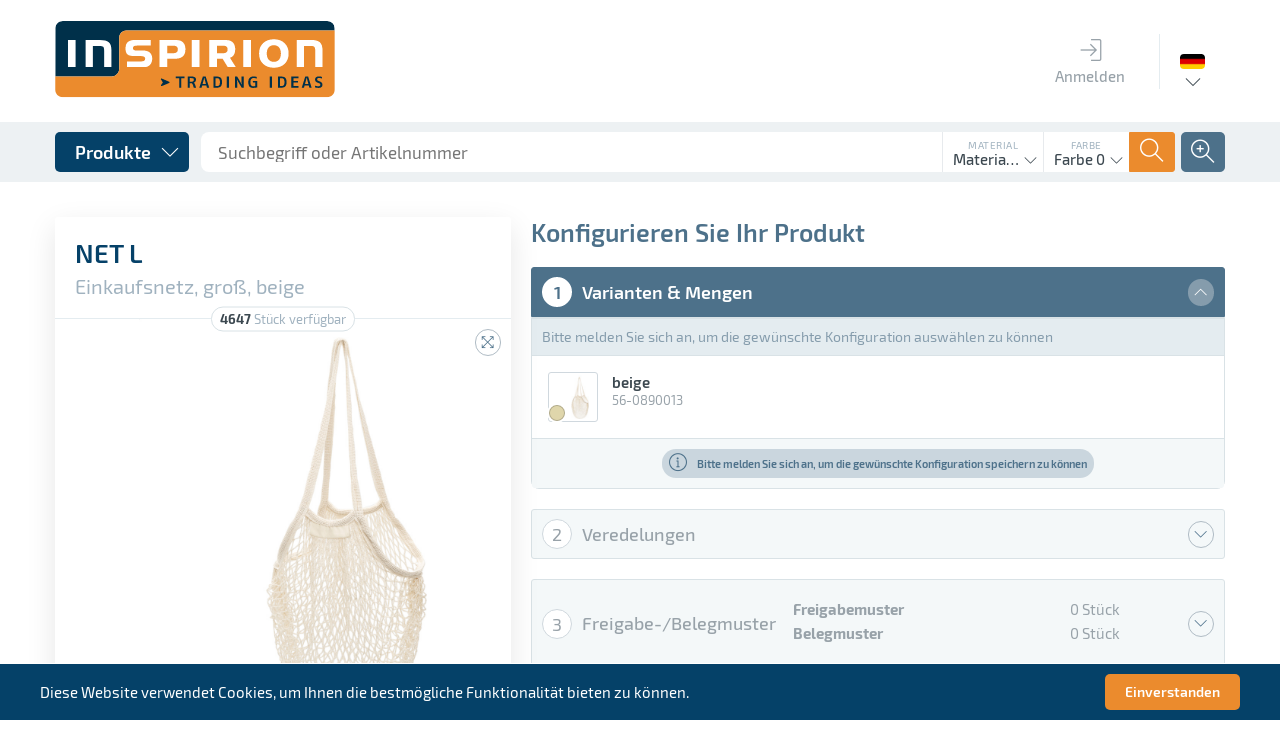

--- FILE ---
content_type: text/html; charset=UTF-8
request_url: https://www.inspirion.eu/de/taschen-und-reisegepaeck/einkaufstaschen-und-shopper/net-l
body_size: 31795
content:
<!DOCTYPE html>
<html class="no-js" lang="de" itemscope="itemscope" itemtype="http://schema.org/WebPage">
<head>
<meta charset="utf-8">
<meta name="author" content="INSPIRION GmbH" />
<meta name="robots" content="index,follow" />
<meta name="revisit-after" content="15 Tage" />
<meta name="keywords" content="werbeartikel,werbegeschenke,lieferant,inspirion,werbemittel,werbeartikel,werbegeschenke,give-aways,promotionartikel,prämien,streuartikel,koffer,trolleys,reisegepäck" />
<meta name="description" content="Einkaufsnetz NET L, groß: mit Etikett zur Bedruckung, mit 2 Tragegriffen" />
<meta property="og:type" content="website" />
<meta property="og:site_name" content="Inspirion" />
<meta property="og:title" content="Inspirion" />
<meta property="og:description" content="Einkaufsnetz NET L, groß: mit Etikett zur Bedruckung, mit 2 Tragegriffen" />
<meta property="og:image" content="https://www.inspirion.eu/themes/Frontend/Responsive/frontend/_public/src/img/logos/logo--tablet.png" />
<meta name="twitter:card" content="website" />
<meta name="twitter:site" content="Inspirion" />
<meta name="twitter:title" content="Inspirion" />
<meta name="twitter:description" content="Einkaufsnetz NET L, groß: mit Etikett zur Bedruckung, mit 2 Tragegriffen" />
<meta name="twitter:image" content="https://www.inspirion.eu/themes/Frontend/Responsive/frontend/_public/src/img/logos/logo--tablet.png" />
<meta itemprop="copyrightHolder" content="Inspirion" />
<meta itemprop="copyrightYear" content="2019" />
<meta itemprop="isFamilyFriendly" content="True" />
<meta itemprop="image" content="/themes/Frontend/Responsive/frontend/_public/src/img/logos/logo--tablet.png" />
<meta name="viewport" content="width=device-width, initial-scale=1.0, user-scalable=no">
<meta name="mobile-web-app-capable" content="yes">
<meta name="apple-mobile-web-app-title" content="Inspirion">
<meta name="apple-mobile-web-app-capable" content="yes">
<meta name="apple-mobile-web-app-status-bar-style" content="default">
<link rel="alternate" hreflang="de-DE" href="https://www.inspirion.eu/de/taschen-und-reisegepaeck/einkaufstaschen-und-shopper/net-l" />
<link rel="alternate" hreflang="en-GB" href="https://www.inspirion.eu/en/bags-und-luggage/shopping-bags-und-shoppers/net-l" />
<link rel="alternate" hreflang="fr-FR" href="https://www.inspirion.eu/fr/sacs-et-bagagerie/tote-bag-et-shopper/net-l" />
<link rel="alternate" hreflang="nl-NL" href="https://www.inspirion.eu/nl/tassen-und-bagage/boodschappentassen-und-shoppers/net-l" />
<link rel="alternate" hreflang="es-ES" href="https://www.inspirion.eu/es/bolsas-y-equipaje-/bolsas-shopping-/net-l" />
<link rel="alternate" hreflang="it-IT" href="https://www.inspirion.eu/it/borse-und-bagagli/shopping-bags-und-shoppers/net-l" />
<link rel="alternate" hreflang="pl-PL" href="https://www.inspirion.eu/pl/torby-i-baga/torby-na-zakupy-i-shopperki/net-l" />
<link rel="alternate" hreflang="ro-RO" href="https://www.inspirion.eu/ro/geni-i-bagaje/geni-de-cumprturi-i-accesorii/net-l" />
<link rel="alternate" hreflang="hu-HU" href="https://www.inspirion.eu/hu/taskak-und-poggyaszok/bevasarltaskak/net-l" />
<link rel="apple-touch-icon" sizes="180x180" href="/themes/Frontend/Inspirion2018/frontend/_public/dist/img/icons/apple-touch-icon.png">
<link rel="manifest" href="/themes/Frontend/Inspirion2018/frontend/_public/dist/img/icons/site.webmanifest">
<meta name="msapplication-config" content="/themes/Frontend/Inspirion2018/frontend/_public/dist/img/icons/browserconfig.xml">
<link rel="icon" type="image/png" sizes="96x96" href="/themes/Frontend/Inspirion2018/frontend/_public/dist/img/icons/favicon-96x96.png">
<link rel="icon" type="image/png" sizes="32x32" href="/themes/Frontend/Inspirion2018/frontend/_public/dist/img/icons/favicon-32x32.png">
<link rel="icon" type="image/png" sizes="16x16" href="/themes/Frontend/Inspirion2018/frontend/_public/dist/img/icons/favicon-16x16.png">
<link rel="shortcut icon" href="/themes/Frontend/Inspirion2018/frontend/_public/dist/img/icons/favicon.ico">
<meta name="msapplication-navbutton-color" content="#D9400B" />
<meta name="application-name" content="Inspirion" />
<meta name="msapplication-starturl" content="https://www.inspirion.eu/de/" />
<meta name="msapplication-window" content="width=1024;height=768" />
<meta name="msapplication-TileImage" content="/themes/Frontend/Responsive/frontend/_public/src/img/win-tile-image.png">
<meta name="msapplication-TileColor" content="#D9400B">
<meta name="theme-color" content="#D9400B" />
<title itemprop="name">Inspirion</title>
<link href="/themes/Frontend/Inspirion2018/frontend/_public/dist/css/style.css" media="all" rel="stylesheet" type="text/css" />
<script type="text/javascript" id="footer--js-inline">
//<![CDATA[
var timeNow = 1768994398;
var asyncCallbacks = [];
document.asyncReady = function (callback) {
asyncCallbacks.push(callback);
};
var controller = controller || {
'baseUrl': '/de',
'vat_check_enabled': '',
'vat_check_required': '',
'ajax_cart': 'https://www.inspirion.eu/de/checkout/ajaxCart',
'ajax_search': 'https://www.inspirion.eu/de/ajax_search',
'register': 'https://www.inspirion.eu/de/register',
'checkout': 'https://www.inspirion.eu/de/checkout',
'ajax_validate': 'https://www.inspirion.eu/de/register',
'ajax_add_article': 'https://www.inspirion.eu/de/checkout/addArticle',
'ajax_listing': '/de/widgets/Listing/ajaxListing',
'ajax_cart_refresh': 'https://www.inspirion.eu/de/checkout/ajaxAmount',
'ajax_address_selection': 'https://www.inspirion.eu/de/adressen/ajaxSelection',
'ajax_address_selection_billing': 'https://www.inspirion.eu/de/adressen/ajaxSelectionBilling',
'ajax_address_editor': 'https://www.inspirion.eu/de/adressen/ajaxEditor',
'configurator': 'https://www.inspirion.eu/de/configurator'
};
var snippets = snippets || {
'noCookiesNotice': 'Es wurde festgestellt, dass Cookies in Ihrem Browser deaktiviert sind. Um Inspirion in vollem Umfang nutzen zu können, empfehlen wir Ihnen, Cookies in Ihrem Browser zu aktiveren.'
};
var themeConfig = themeConfig || {
'offcanvasOverlayPage': '1'
};
var lastSeenProductsConfig = lastSeenProductsConfig || {
'baseUrl': '/de',
'shopId': '1',
'noPicture': '/themes/Frontend/Responsive/frontend/_public/src/img/no-picture.jpg',
'productLimit': ~~('5'),
'currentArticle': {                                                'articleId': ~~('3230861'),
'orderNumber': '56-0890013',
'linkDetailsRewritten': '',
'articleName': 'NET L',
'imageTitle': '',
'images': {
'0': {
'source': '/media/articles/thumb/56-0890013_NET_L_01.jpg',
'retinaSource': '',
'sourceSet': '/media/articles/thumb/56-0890013_NET_L_01.jpg'
},
'1': {
'source': '/media/articles/detail/56-0890013_NET_L_01.jpg',
'retinaSource': '',
'sourceSet': '/media/articles/detail/56-0890013_NET_L_01.jpg'
},
'2': {
'source': '/media/articles/super/56-0890013_NET_L_01.jpg',
'retinaSource': '',
'sourceSet': '/media/articles/super/56-0890013_NET_L_01.jpg'
},
}
}
};
var csrfConfig = csrfConfig || {
'generateUrl': '/de/csrftoken',
'basePath': '',
'shopId': '1'
};
//]]>
</script>
<script type="text/javascript">
var translations = {
'updatePosten': 'Posten wird aktualisiert...',
'updatePostenSuccess': 'Posten wurde erfolgreich aktualisiert',
'updatePostenError': 'Fehler: Posten konnte nicht aktualisiert werden.',
'loadCommunication': 'Kommunikation wird geladen...',
'sendData': 'Daten werden gesendet...',
'createCommunicationSuccess': 'Kommunikationseintrag an den Server gesendet. Kommunikation neu laden, um Ergebnis zu sehen.',
'createCommunicationError': 'Fehler: Kommunikationseintrag konnte nicht erstellt werden.',
'communicationVendorTypeError': 'Bitte wählen Sie eine Kommunikationsart aus',
'createImageSuccess': 'Bild wurde erfolgreich hochgeladen',
'createImageError': 'Fehler: Bild konnte nicht hochgeladen werden.',
'createImageSizeError': 'Fehler: Das ausgewählte Bild ist zu groß.',
'deleteImageSuccess': 'Bild (ID: []) erfolgreich gelöscht',
'deleteImageError': 'Fehler: Bild konnte nicht gelöscht werden',
'deleteImageErrorHasRefs': 'Fehler: Bild konnte nicht gelöscht werden, da es derzeit verwendet wird',
'uploadMediaSuccess': 'Medium wurde erfolgreich hochgeladen.',
'uploadMediaError': 'Fehler: Medium konnte nicht hochgeladen werden.',
'removeMediaSuccess': 'Medium wurde erfolgreich gelöscht',
'removeMediaError': 'Fehler: Medium konnte nicht gelöscht werden.',
'processingLogin': 'Login wird durchgeführt...',
'processingLogout': 'Logout wird durchgeführt...',
'loginSuccess': 'Sie wurden erfolgreich eingeloggt',
'loginError': 'Sie wurden erfolgreich eingeloggt',
'logoutSuccess': 'Sie wurden erfolgreich ausgeloggt',
'logoutError': 'Sie wurden erfolgreich ausgeloggt',
'getAuftragMediumError': 'Fehler: Medium Daten konnten nicht geladen werden',
'getMediaError': 'Fehler: Media Daten konnten nicht geladen werden',
'saveConfigurationSuccess': 'Konfiguration wurde erfolgreich gespeichert',
'saveConfigurationError': 'Fehler: Konfiguration konnte nicht gespeichert werden',
'changeStateSuccess': 'Der Status wurde erfolgreich aktualisiert',
'changeStateError': 'Fehler: Status konnte nicht geändert werden',
'totalQuantity': 'Gesamtmenge',
'colors': 'Farben',
'color': 'Farbe',
'withWhiteBg': 'mit Weißunterlegung',
'withoutWhiteBg': 'ohne Weißunterlegung',
'xColors': '[] Farben',
'xItems': '[] St.',
'piece': 'Stück',
'variants': 'Varianten',
'releasePattern': 'Freigabemuster',
'slipPattern': 'Belegmuster',
'communicationsNoMessageError': 'Das Kommentarfeld darf nicht leer sein',
'gRelationError': 'Sie können die G-Funktion für diese Veredelungsposition nicht abschalten, da folgende Veredelungspositionen von ihr abhängen:',
'gSelectDruckPosition': 'Druckposition',
'gSelectAuftrag': 'Auftrag',
'gSelectFarbigkeit': 'Farbigkeit',
'postenUpdateSuccess': 'Posten wurde erfolgreich aktualisiert',
'postenUpdateError': 'Posten konnte nicht aktualisiert werden',
'vendorbarSaveContactSuccess': 'Kontakt gespeichert',
'vendorbarSaveContactError': 'Kontakt gespeichert',
'vendorbarCreateContactSuccess': 'Kontakt hinzugefügt',
'vendorbarCreateContactError': 'Kontakt konnte nicht hinzugefügt werden',
'vendorbarCreateContactErrorEmail': 'Kontakt konnte nicht hinzugefügt werden. Ein anderer Kontakt wurde bereits mit dieser E-Mail-Adresse angelegt.',
'vendorbarCreateLoginSuccess': 'Login erfolgreich hinzugefügt',
'vendorbarCreateLoginError': 'Kontakt konnte nicht hinzugefügt werden',
'vendorbarEnableLoginSuccess': 'Login erfolgreich aktiviert',
'vendorbarEnableLoginError': 'Login konnte nicht aktiviert werden',
'vendorbarDisableLoginSuccess': 'Login erfolgreich deaktiviert',
'vendorbarDisableLoginError': 'Login konnte nicht deaktiviert werden',
'vendorbarImpersonateSuccess': 'Login erfolgreich durchgeführt',
'vendorbarImpersonateError': 'Login war nicht erfolgreich',
'vendorbarPWMailSuccess': 'Passwort-Mail versenden',
'vendorbarPWMailError': 'Passwort-Mail konnte nicht versendet werden',
'uploadLieferscheinSuccess': 'Lieferschein erfolgreich hochgeladen',
'uploadLieferscheinError': 'Lieferschein konnte nicht hochgeladen werden',
'removeLieferscheinSuccess': 'Lieferschein erfolgreich gelöscht',
'removeLieferscheinError': 'Lieferschein konnte nicht gelöscht werden',
'ajaxDataSuccess': 'Daten gespeichert',
'ajaxDataError': 'Daten konnten nicht gespeichert werden',
'ajaxAddressSuccess': 'Adresse erfolgreich verifiziert',
'ajaxAddressError': 'Adresse konnte nicht verifiziert werden',
'customer': 'Kunde',
'sachbearbeiter': 'Sachbearbeiter',
'maxAvailableMessage': 'Sofort verfügbar: [$sMaxQuantity] Stück',
'invalidNumberInputValueMessage': 'Der eingebene Menge ist nicht verfügbar und wurde auf [$sQuantity] angepasst!',
'veredelungsPosten': {
'centered_on_the_tag_inside_the_net': 'mittig auf dem Label im Netz',
}
};
</script>
<script type="text/javascript">
var datePickerGlobalConfig = datePickerGlobalConfig || {
locale: {
weekdays: {
shorthand: ["So", "Mo", "Di", "Mi", "Do", "Fr", "Sa"],
longhand: ['Sonntag', 'Montag', 'Dienstag', 'Mittwoch', 'Donnerstag', 'Freitag', 'Samstag']
},
months: {
shorthand: ["Jan", "Feb", "Mär", "Apr", "Mai", "Jun", "Jul", "Aug", "Sep", "Okt", "Nov", "Dez"],
longhand: ["Januar", "Februar", "März", "April", "Mai", "Juni", "Juli", "August", "September", "Oktober", "November", "Dezember"]
},
firstDayOfWeek: "Erster Tag der Arbeitswoche",
weekAbbreviation: "KW",
rangeSeparator: " bis ",
scrollTitle: "Zum Wechseln scrollen",
toggleTitle: "Zum Öffnen klicken",
daysInMonth: [31, 28, 31, 30, 31, 30, 31, 31, 30, 31, 30, 31]
},
dateFormat: "Y-m-d",
timeFormat: " H:i:S",
altFormat: "j. F Y",
altTimeFormat: " - H:i"
};
</script>
<script async src="/web/cache/1727180573_1fa1c2e5bde182d1d1652923649274fb.js" id="main-script"></script>
</head>
<body class="is--ctl-detail is--act-konfigurator" >
<input type="hidden" name="sapKundennummer" value="">
<div class="page-wrap wrap">
<noscript class="noscript-main">
<div class="notification-area wup-padding-bottom-medium">
<div class="alert is--warning">
<div class="alert--icon">
<i class="icon--element icon--warning ti-alert"></i>
</div>
<div class="alert--content">
Um Inspirion in vollem Umfang nutzen zu können, empfehlen wir Ihnen Javascript in Ihrem Browser zu aktiveren.
</div>
</div>
</div>
</noscript>
<header id="ins--header" class="header-main">
<div id="ins--main-header" class="uk-container">
<div id="ins--head-logo">
<div class="logo-main block-group" role="banner">
<div class="logo--shop block">
<a class="logo--link" href="https://www.inspirion.eu/de/" title="Inspirion - zur Startseite wechseln">
<img src="/themes/Frontend/Inspirion2018/frontend/_public/dist/img/assets/logo.svg" alt="Inspirion - zur Startseite wechseln" />
</a>
</div>
</div>
</div>
<nav id="ins--mainmenu" class="ins--mainmenu ins--main-header__block">
<ul>
<li class="ins--mainmenu__item">
<a href="https://www.inspirion.eu/de/account/login" class="ins--mainmenu__item__link">
<span class="ins--mainmenu__item__icon"><span class="ti-login"></span></span>
<span class="ins--mainmenu__item__label">Anmelden</span>
</a>
</li>
</ul>						</nav>
<div class="ins--main-header__block ins--main-header__block--bordered">
<div class="ins--language-selection" data-uk-dropdown="{pos:'bottom-center'}">
<div class="ins--language-selection__flag" style="background-image:url('/themes/Frontend/Inspirion2018/frontend/_public/dist/img/assets/flags/de.png')">
<span class="uk-hidden">Deutsch</span>
</div>
<div class="uk-dropdown ins--dropdown ins--dropdown--arrow ">
<ul class="uk-nav ins--dropdown__content">
<li  class="ins--is--selected">
<a href="http://www.inspirion.eu/de/Taschen-und-Reisegepaeck/Einkaufstaschen-und-Shopper/NET-L">
Deutsch
</a>
</li>
<li >
<a href="http://www.inspirion.eu/en/Bags-und-Luggage/Shopping-Bags-und-Shoppers/NET-L">
Englisch
</a>
</li>
<li >
<a href="http://www.inspirion.eu/fr/Sacs-et-bagagerie/Tote-bag-et-shopper/NET-L">
Französisch
</a>
</li>
<li >
<a href="http://www.inspirion.eu/nl/Tassen-und-bagage/Boodschappentassen-und-shoppers/NET-L">
Niederländisch
</a>
</li>
<li >
<a href="http://www.inspirion.eu/es/Bolsas-y-Equipaje-/Bolsas-Shopping-/NET-L">
Spanisch
</a>
</li>
<li >
<a href="http://www.inspirion.eu/it/Borse-und-Bagagli/Shopping-Bags-und-Shoppers/NET-L">
Italienisch
</a>
</li>
<li >
<a href="http://www.inspirion.eu/pl/Torby-i-baga/Torby-na-zakupy-i-Shopperki/NET-L">
Polnisch
</a>
</li>
<li >
<a href="http://www.inspirion.eu/ru/detail/index/sCategory/3289485/sArticle/3230861">
Russisch
</a>
</li>
<li >
<a href="http://www.inspirion.eu/ro/Geni-i-bagaje/Geni-de-cumprturi-i-accesorii/NET-L">
Rumänisch
</a>
</li>
<li >
<a href="http://www.inspirion.eu/hu/Taskak-und-Poggyaszok/Bevasarltaskak/NET-L">
Ungarisch
</a>
</li>
<li >
<a href="http://www.inspirion.eu/sr/detail/index/sCategory/3289485/sArticle/3230861">
Serbisch
</a>
</li>
</ul>
</div>
</div>
</div>
</div>
<div id="ins--secondary-header">
<div class="ins--secondary-header__inner uk-container">
<div class="ins--product-menu__wrapper" data-uk-dropdown="{mode:'click'}">
<button class="ins--product-menu__toggle ins--button ins--button--blue ins--button--cornered ins--button--with-icon ins--button--with-icon--right">
<span class="ins--button__label">Produkte</span>
<span class="ins--button__icon"><span class="ti-angle-down"></span></span>
</button>
<div class="uk-dropdown">
<nav class="ins--product-menu" data-ins-product-menu>
<div class="ins--product-menu__column ins--product-menu__column--level-1" data-ins-menu-column
data-ins-menu-level="1">
<div
class="ins--product-menu__list" data-ins-menu-list
data-ins-menu-parent="0" data-ins-menu-level="1">
<ul>
<li
class="ins--product-menu__item uk-hidden" data-ins-menu-item
data-ins-menu-parent="0" data-ins-menu-item-id="3240988" data-ins-menu-item-level="1" data-ins-menu-item-no-children
>
<a href="https://www.inspirion.eu/de/neuheiten/">
<span class="ins--product-menu__item__label">
NEUHEITEN
</span>
<span class="ins--product-menu__item__count">
144
</span>
</a>
</li>
<li
class="ins--product-menu__item uk-hidden" data-ins-menu-item
data-ins-menu-parent="0" data-ins-menu-item-id="3259788" data-ins-menu-item-level="1" data-ins-menu-item-has-children
>
<a href="https://www.inspirion.eu/de/anlaesse/">
<span class="ins--product-menu__item__label">
Anlässe
</span>
<span class="ins--product-menu__item__count">
322
</span>
</a>
</li>
<li
class="ins--product-menu__item uk-hidden" data-ins-menu-item
data-ins-menu-parent="0" data-ins-menu-item-id="3288663" data-ins-menu-item-level="1" data-ins-menu-item-has-children
>
<a href="https://www.inspirion.eu/de/bueroartikel/">
<span class="ins--product-menu__item__label">
Büroartikel
</span>
<span class="ins--product-menu__item__count">
113
</span>
</a>
</li>
<li
class="ins--product-menu__item uk-hidden" data-ins-menu-item
data-ins-menu-parent="0" data-ins-menu-item-id="3290777" data-ins-menu-item-level="1" data-ins-menu-item-has-children
>
<a href="https://www.inspirion.eu/de/kleidung/">
<span class="ins--product-menu__item__label">
Kleidung
</span>
<span class="ins--product-menu__item__count">
46
</span>
</a>
</li>
<li
class="ins--product-menu__item uk-hidden" data-ins-menu-item
data-ins-menu-parent="0" data-ins-menu-item-id="3288384" data-ins-menu-item-level="1" data-ins-menu-item-has-children
>
<a href="https://www.inspirion.eu/de/drinkware/">
<span class="ins--product-menu__item__label">
Drinkware
</span>
<span class="ins--product-menu__item__count">
136
</span>
</a>
</li>
<li
class="ins--product-menu__item uk-hidden" data-ins-menu-item
data-ins-menu-parent="0" data-ins-menu-item-id="3290049" data-ins-menu-item-level="1" data-ins-menu-item-has-children
>
<a href="https://www.inspirion.eu/de/elektronik-und-uhren/">
<span class="ins--product-menu__item__label">
Elektronik & Uhren
</span>
<span class="ins--product-menu__item__count">
156
</span>
</a>
</li>
<li
class="ins--product-menu__item uk-hidden" data-ins-menu-item
data-ins-menu-parent="0" data-ins-menu-item-id="3289132" data-ins-menu-item-level="1" data-ins-menu-item-has-children
>
<a href="https://www.inspirion.eu/de/kuechen-und-haushaltshelfer/">
<span class="ins--product-menu__item__label">
Küchen- & Haushaltshelfer
</span>
<span class="ins--product-menu__item__count">
236
</span>
</a>
</li>
<li
class="ins--product-menu__item uk-hidden" data-ins-menu-item
data-ins-menu-parent="0" data-ins-menu-item-id="3290625" data-ins-menu-item-level="1" data-ins-menu-item-has-children
>
<a href="https://www.inspirion.eu/de/haushalt-wellness-und-kosmetik/">
<span class="ins--product-menu__item__label">
Haushalt, Wellness & Kosmetik
</span>
<span class="ins--product-menu__item__count">
131
</span>
</a>
</li>
<li
class="ins--product-menu__item uk-hidden" data-ins-menu-item
data-ins-menu-parent="0" data-ins-menu-item-id="3290441" data-ins-menu-item-level="1" data-ins-menu-item-has-children
>
<a href="https://www.inspirion.eu/de/kinder-familie-und-spiele/">
<span class="ins--product-menu__item__label">
Kinder, Familie & Spiele
</span>
<span class="ins--product-menu__item__count">
120
</span>
</a>
</li>
<li
class="ins--product-menu__item uk-hidden" data-ins-menu-item
data-ins-menu-parent="0" data-ins-menu-item-id="3288219" data-ins-menu-item-level="1" data-ins-menu-item-has-children
>
<a href="https://www.inspirion.eu/de/schirme/">
<span class="ins--product-menu__item__label">
Schirme
</span>
<span class="ins--product-menu__item__count">
54
</span>
</a>
</li>
<li
class="ins--product-menu__item uk-hidden" data-ins-menu-item
data-ins-menu-parent="0" data-ins-menu-item-id="3289951" data-ins-menu-item-level="1" data-ins-menu-item-has-children
>
<a href="https://www.inspirion.eu/de/giveaways-und-praemien/">
<span class="ins--product-menu__item__label">
Giveaways & Prämien
</span>
<span class="ins--product-menu__item__count">
66
</span>
</a>
</li>
<li
class="ins--product-menu__item uk-hidden" data-ins-menu-item
data-ins-menu-parent="0" data-ins-menu-item-id="3288523" data-ins-menu-item-level="1" data-ins-menu-item-has-children
>
<a href="https://www.inspirion.eu/de/schreibgeraete/">
<span class="ins--product-menu__item__label">
Schreibgeräte
</span>
<span class="ins--product-menu__item__count">
76
</span>
</a>
</li>
<li
class="ins--product-menu__item uk-hidden" data-ins-menu-item
data-ins-menu-parent="0" data-ins-menu-item-id="3289480" data-ins-menu-item-level="1" data-ins-menu-item-has-children
>
<a href="https://www.inspirion.eu/de/taschen-und-reisegepaeck/">
<span class="ins--product-menu__item__label">
Taschen & Reisegepäck
</span>
<span class="ins--product-menu__item__count">
289
</span>
</a>
</li>
<li
class="ins--product-menu__item uk-hidden" data-ins-menu-item
data-ins-menu-parent="0" data-ins-menu-item-id="3288862" data-ins-menu-item-level="1" data-ins-menu-item-has-children
>
<a href="https://www.inspirion.eu/de/sport-outdoor-und-freizeit/">
<span class="ins--product-menu__item__label">
Sport, Outdoor & Freizeit
</span>
<span class="ins--product-menu__item__count">
200
</span>
</a>
</li>
<li
class="ins--product-menu__item uk-hidden" data-ins-menu-item
data-ins-menu-parent="0" data-ins-menu-item-id="3290279" data-ins-menu-item-level="1" data-ins-menu-item-has-children
>
<a href="https://www.inspirion.eu/de/werkzeuge-und-autozubehoer/">
<span class="ins--product-menu__item__label">
Werkzeuge & Autozubehör
</span>
<span class="ins--product-menu__item__count">
99
</span>
</a>
</li>
</ul>
<div class="ins--product-menu__category__link">
</div>
</div>
</div>
<div
class="ins--product-menu__column " data-ins-menu-column
data-ins-menu-level="2">
<div
class="ins--product-menu__list" data-ins-menu-list
data-ins-menu-parent="3259788" data-ins-menu-level="2">
<ul>
<li
class="ins--product-menu__item uk-hidden" data-ins-menu-item
data-ins-menu-parent="3259788" data-ins-menu-item-id="3340722" data-ins-menu-item-level="2" data-ins-menu-item-no-children
>
<a href="https://www.inspirion.eu/de/cat/index/sCategory/3340722">
<span class="ins--product-menu__item__label">
Internationaler Plastikfreier Tag
</span>
<span class="ins--product-menu__item__count">
16
</span>
</a>
</li>
<li
class="ins--product-menu__item uk-hidden" data-ins-menu-item
data-ins-menu-parent="3259788" data-ins-menu-item-id="3340326" data-ins-menu-item-level="2" data-ins-menu-item-no-children
>
<a href="https://www.inspirion.eu/de/cat/index/sCategory/3340326">
<span class="ins--product-menu__item__label">
Frühling
</span>
<span class="ins--product-menu__item__count">
30
</span>
</a>
</li>
<li
class="ins--product-menu__item uk-hidden" data-ins-menu-item
data-ins-menu-parent="3259788" data-ins-menu-item-id="3325294" data-ins-menu-item-level="2" data-ins-menu-item-no-children
>
<a href="https://www.inspirion.eu/de/cat/index/sCategory/3325294">
<span class="ins--product-menu__item__label">
Pride Month
</span>
<span class="ins--product-menu__item__count">
15
</span>
</a>
</li>
<li
class="ins--product-menu__item uk-hidden" data-ins-menu-item
data-ins-menu-parent="3259788" data-ins-menu-item-id="3259789" data-ins-menu-item-level="2" data-ins-menu-item-no-children
>
<a href="https://www.inspirion.eu/de/anlaesse/01.-mai-auffallen-bei-kundgebungen/">
<span class="ins--product-menu__item__label">
01. Mai - Auffallen bei Kundgebungen
</span>
<span class="ins--product-menu__item__count">
7
</span>
</a>
</li>
<li
class="ins--product-menu__item uk-hidden" data-ins-menu-item
data-ins-menu-parent="3259788" data-ins-menu-item-id="3262314" data-ins-menu-item-level="2" data-ins-menu-item-no-children
>
<a href="https://www.inspirion.eu/de/anlaesse/einschulung/">
<span class="ins--product-menu__item__label">
Einschulung
</span>
<span class="ins--product-menu__item__count">
34
</span>
</a>
</li>
<li
class="ins--product-menu__item uk-hidden" data-ins-menu-item
data-ins-menu-parent="3259788" data-ins-menu-item-id="3259982" data-ins-menu-item-level="2" data-ins-menu-item-no-children
>
<a href="https://www.inspirion.eu/de/anlaesse/garten-zeit/">
<span class="ins--product-menu__item__label">
Garten-Zeit
</span>
<span class="ins--product-menu__item__count">
24
</span>
</a>
</li>
<li
class="ins--product-menu__item uk-hidden" data-ins-menu-item
data-ins-menu-parent="3259788" data-ins-menu-item-id="3259930" data-ins-menu-item-level="2" data-ins-menu-item-no-children
>
<a href="https://www.inspirion.eu/de/anlaesse/grillparty/">
<span class="ins--product-menu__item__label">
Grillparty
</span>
<span class="ins--product-menu__item__count">
20
</span>
</a>
</li>
<li
class="ins--product-menu__item uk-hidden" data-ins-menu-item
data-ins-menu-parent="3259788" data-ins-menu-item-id="3259817" data-ins-menu-item-level="2" data-ins-menu-item-no-children
>
<a href="https://www.inspirion.eu/de/anlaesse/muttertag/">
<span class="ins--product-menu__item__label">
Muttertag
</span>
<span class="ins--product-menu__item__count">
15
</span>
</a>
</li>
<li
class="ins--product-menu__item uk-hidden" data-ins-menu-item
data-ins-menu-parent="3259788" data-ins-menu-item-id="3259915" data-ins-menu-item-level="2" data-ins-menu-item-no-children
>
<a href="https://www.inspirion.eu/de/anlaesse/ostern/">
<span class="ins--product-menu__item__label">
Ostern
</span>
<span class="ins--product-menu__item__count">
19
</span>
</a>
</li>
<li
class="ins--product-menu__item uk-hidden" data-ins-menu-item
data-ins-menu-parent="3259788" data-ins-menu-item-id="3260103" data-ins-menu-item-level="2" data-ins-menu-item-no-children
>
<a href="https://www.inspirion.eu/de/anlaesse/picknick/">
<span class="ins--product-menu__item__label">
Picknick
</span>
<span class="ins--product-menu__item__count">
38
</span>
</a>
</li>
<li
class="ins--product-menu__item uk-hidden" data-ins-menu-item
data-ins-menu-parent="3259788" data-ins-menu-item-id="3260011" data-ins-menu-item-level="2" data-ins-menu-item-no-children
>
<a href="https://www.inspirion.eu/de/anlaesse/radtour/">
<span class="ins--product-menu__item__label">
Radtour
</span>
<span class="ins--product-menu__item__count">
16
</span>
</a>
</li>
<li
class="ins--product-menu__item uk-hidden" data-ins-menu-item
data-ins-menu-parent="3259788" data-ins-menu-item-id="3260050" data-ins-menu-item-level="2" data-ins-menu-item-no-children
>
<a href="https://www.inspirion.eu/de/anlaesse/sport/">
<span class="ins--product-menu__item__label">
Sport
</span>
<span class="ins--product-menu__item__count">
41
</span>
</a>
</li>
<li
class="ins--product-menu__item uk-hidden" data-ins-menu-item
data-ins-menu-parent="3259788" data-ins-menu-item-id="3259955" data-ins-menu-item-level="2" data-ins-menu-item-no-children
>
<a href="https://www.inspirion.eu/de/anlaesse/valentinstag/">
<span class="ins--product-menu__item__label">
Valentinstag
</span>
<span class="ins--product-menu__item__count">
30
</span>
</a>
</li>
<li
class="ins--product-menu__item uk-hidden" data-ins-menu-item
data-ins-menu-parent="3259788" data-ins-menu-item-id="3259816" data-ins-menu-item-level="2" data-ins-menu-item-no-children
>
<a href="https://www.inspirion.eu/de/anlaesse/vatertag/">
<span class="ins--product-menu__item__label">
Vatertag
</span>
<span class="ins--product-menu__item__count">
17
</span>
</a>
</li>
<li
class="ins--product-menu__item uk-hidden" data-ins-menu-item
data-ins-menu-parent="3259788" data-ins-menu-item-id="3343588" data-ins-menu-item-level="2" data-ins-menu-item-no-children
>
<a href="https://www.inspirion.eu/de/cat/index/sCategory/3343588">
<span class="ins--product-menu__item__label">
Umbrella-3
</span>
<span class="ins--product-menu__item__count">
3
</span>
</a>
</li>
<li
class="ins--product-menu__item uk-hidden" data-ins-menu-item
data-ins-menu-parent="3259788" data-ins-menu-item-id="3260322" data-ins-menu-item-level="2" data-ins-menu-item-has-children
>
<a href="https://www.inspirion.eu/de/anlaesse/weihnachten/">
<span class="ins--product-menu__item__label">
Weihnachten
</span>
<span class="ins--product-menu__item__count">
54
</span>
</a>
</li>
</ul>
<div class="ins--product-menu__category__link">
<a href="https://www.inspirion.eu/de/anlaesse/" class="ins--button ins--button--subtle-blue ins--button--inverse ins--button--cornered ins--button--with-icon ins--button--with-icon--right uk-width-1-1">
<span class="ins--button__label">Alle Produkte in Anlässe</span>
<span class="ins--button__icon"><span class="ti-angle-right"></span></span>
</a>
</div>
</div>
<div
class="ins--product-menu__list" data-ins-menu-list
data-ins-menu-parent="3288663" data-ins-menu-level="2">
<ul>
<li
class="ins--product-menu__item uk-hidden" data-ins-menu-item
data-ins-menu-parent="3288663" data-ins-menu-item-id="3288805" data-ins-menu-item-level="2" data-ins-menu-item-no-children
>
<a href="https://www.inspirion.eu/de/bueroartikel/portfolios/">
<span class="ins--product-menu__item__label">
Portfolios
</span>
<span class="ins--product-menu__item__count">
2
</span>
</a>
</li>
<li
class="ins--product-menu__item uk-hidden" data-ins-menu-item
data-ins-menu-parent="3288663" data-ins-menu-item-id="3288770" data-ins-menu-item-level="2" data-ins-menu-item-no-children
>
<a href="https://www.inspirion.eu/de/bueroartikel/dokumententaschen/">
<span class="ins--product-menu__item__label">
Dokumententaschen
</span>
<span class="ins--product-menu__item__count">
27
</span>
</a>
</li>
<li
class="ins--product-menu__item uk-hidden" data-ins-menu-item
data-ins-menu-parent="3288663" data-ins-menu-item-id="3288665" data-ins-menu-item-level="2" data-ins-menu-item-no-children
>
<a href="https://www.inspirion.eu/de/bueroartikel/portfolios-und-aktenmappen/">
<span class="ins--product-menu__item__label">
Portfolios & Aktenmappen
</span>
<span class="ins--product-menu__item__count">
14
</span>
</a>
</li>
<li
class="ins--product-menu__item uk-hidden" data-ins-menu-item
data-ins-menu-parent="3288663" data-ins-menu-item-id="3288664" data-ins-menu-item-level="2" data-ins-menu-item-no-children
>
<a href="https://www.inspirion.eu/de/bueroartikel/notizzettel-und-notizbloecke/">
<span class="ins--product-menu__item__label">
Notizzettel & Notizblöcke
</span>
<span class="ins--product-menu__item__count">
39
</span>
</a>
</li>
<li
class="ins--product-menu__item uk-hidden" data-ins-menu-item
data-ins-menu-parent="3288663" data-ins-menu-item-id="3288700" data-ins-menu-item-level="2" data-ins-menu-item-no-children
>
<a href="https://www.inspirion.eu/de/bueroartikel/markier-sets/">
<span class="ins--product-menu__item__label">
Markier-Sets
</span>
<span class="ins--product-menu__item__count">
23
</span>
</a>
</li>
<li
class="ins--product-menu__item uk-hidden" data-ins-menu-item
data-ins-menu-parent="3288663" data-ins-menu-item-id="3288669" data-ins-menu-item-level="2" data-ins-menu-item-no-children
>
<a href="https://www.inspirion.eu/de/bueroartikel/schreibtisch-zubehoer/">
<span class="ins--product-menu__item__label">
Schreibtisch-Zubehör
</span>
<span class="ins--product-menu__item__count">
27
</span>
</a>
</li>
<li
class="ins--product-menu__item uk-hidden" data-ins-menu-item
data-ins-menu-parent="3288663" data-ins-menu-item-id="3288668" data-ins-menu-item-level="2" data-ins-menu-item-no-children
>
<a href="https://www.inspirion.eu/de/bueroartikel/taschenrechner/">
<span class="ins--product-menu__item__label">
Taschenrechner
</span>
<span class="ins--product-menu__item__count">
9
</span>
</a>
</li>
<li
class="ins--product-menu__item uk-hidden" data-ins-menu-item
data-ins-menu-parent="3288663" data-ins-menu-item-id="3288667" data-ins-menu-item-level="2" data-ins-menu-item-no-children
>
<a href="https://www.inspirion.eu/de/bueroartikel/federmaeppchen-und-taschen/">
<span class="ins--product-menu__item__label">
Federmäppchen und Taschen
</span>
<span class="ins--product-menu__item__count">
6
</span>
</a>
</li>
<li
class="ins--product-menu__item uk-hidden" data-ins-menu-item
data-ins-menu-parent="3288663" data-ins-menu-item-id="3288728" data-ins-menu-item-level="2" data-ins-menu-item-no-children
>
<a href="https://www.inspirion.eu/de/bueroartikel/textmarker/">
<span class="ins--product-menu__item__label">
Textmarker
</span>
<span class="ins--product-menu__item__count">
2
</span>
</a>
</li>
<li
class="ins--product-menu__item uk-hidden" data-ins-menu-item
data-ins-menu-parent="3288663" data-ins-menu-item-id="3288666" data-ins-menu-item-level="2" data-ins-menu-item-no-children
>
<a href="https://www.inspirion.eu/de/bueroartikel/visitenkarten-etuis/">
<span class="ins--product-menu__item__label">
Visitenkarten Etuis
</span>
<span class="ins--product-menu__item__count">
2
</span>
</a>
</li>
</ul>
<div class="ins--product-menu__category__link">
<a href="https://www.inspirion.eu/de/bueroartikel/" class="ins--button ins--button--subtle-blue ins--button--inverse ins--button--cornered ins--button--with-icon ins--button--with-icon--right uk-width-1-1">
<span class="ins--button__label">Alle Produkte in Büroartikel</span>
<span class="ins--button__icon"><span class="ti-angle-right"></span></span>
</a>
</div>
</div>
<div
class="ins--product-menu__list" data-ins-menu-list
data-ins-menu-parent="3290777" data-ins-menu-level="2">
<ul>
<li
class="ins--product-menu__item uk-hidden" data-ins-menu-item
data-ins-menu-parent="3290777" data-ins-menu-item-id="3290778" data-ins-menu-item-level="2" data-ins-menu-item-no-children
>
<a href="https://www.inspirion.eu/de/kleidung/schildmuetzen/">
<span class="ins--product-menu__item__label">
Schildmützen
</span>
<span class="ins--product-menu__item__count">
17
</span>
</a>
</li>
<li
class="ins--product-menu__item uk-hidden" data-ins-menu-item
data-ins-menu-parent="3290777" data-ins-menu-item-id="3290779" data-ins-menu-item-level="2" data-ins-menu-item-no-children
>
<a href="https://www.inspirion.eu/de/kleidung/huete-und-muetzen/">
<span class="ins--product-menu__item__label">
Hüte & Mützen
</span>
<span class="ins--product-menu__item__count">
12
</span>
</a>
</li>
<li
class="ins--product-menu__item uk-hidden" data-ins-menu-item
data-ins-menu-parent="3290777" data-ins-menu-item-id="3290830" data-ins-menu-item-level="2" data-ins-menu-item-no-children
>
<a href="https://www.inspirion.eu/de/kleidung/sonnenbrillen/">
<span class="ins--product-menu__item__label">
Sonnenbrillen
</span>
<span class="ins--product-menu__item__count">
10
</span>
</a>
</li>
<li
class="ins--product-menu__item uk-hidden" data-ins-menu-item
data-ins-menu-parent="3290777" data-ins-menu-item-id="3290825" data-ins-menu-item-level="2" data-ins-menu-item-no-children
>
<a href="https://www.inspirion.eu/de/kleidung/schuerzen/">
<span class="ins--product-menu__item__label">
Schürzen
</span>
<span class="ins--product-menu__item__count">
1
</span>
</a>
</li>
<li
class="ins--product-menu__item uk-hidden" data-ins-menu-item
data-ins-menu-parent="3290777" data-ins-menu-item-id="3290781" data-ins-menu-item-level="2" data-ins-menu-item-no-children
>
<a href="https://www.inspirion.eu/de/kleidung/schals-und-handschuhe/">
<span class="ins--product-menu__item__label">
Schals & Handschuhe
</span>
<span class="ins--product-menu__item__count">
3
</span>
</a>
</li>
<li
class="ins--product-menu__item uk-hidden" data-ins-menu-item
data-ins-menu-parent="3290777" data-ins-menu-item-id="3290780" data-ins-menu-item-level="2" data-ins-menu-item-no-children
>
<a href="https://www.inspirion.eu/de/kleidung/regenponchos/">
<span class="ins--product-menu__item__label">
Regenponchos
</span>
<span class="ins--product-menu__item__count">
5
</span>
</a>
</li>
<li
class="ins--product-menu__item uk-hidden" data-ins-menu-item
data-ins-menu-parent="3290777" data-ins-menu-item-id="3290782" data-ins-menu-item-level="2" data-ins-menu-item-no-children
>
<a href="https://www.inspirion.eu/de/kleidung/accessories/">
<span class="ins--product-menu__item__label">
Accessories
</span>
<span class="ins--product-menu__item__count">
2
</span>
</a>
</li>
</ul>
<div class="ins--product-menu__category__link">
<a href="https://www.inspirion.eu/de/kleidung/" class="ins--button ins--button--subtle-blue ins--button--inverse ins--button--cornered ins--button--with-icon ins--button--with-icon--right uk-width-1-1">
<span class="ins--button__label">Alle Produkte in Kleidung</span>
<span class="ins--button__icon"><span class="ti-angle-right"></span></span>
</a>
</div>
</div>
<div
class="ins--product-menu__list" data-ins-menu-list
data-ins-menu-parent="3288384" data-ins-menu-level="2">
<ul>
<li
class="ins--product-menu__item uk-hidden" data-ins-menu-item
data-ins-menu-parent="3288384" data-ins-menu-item-id="3288387" data-ins-menu-item-level="2" data-ins-menu-item-no-children
>
<a href="https://www.inspirion.eu/de/drinkware/isolierflaschen-und-kannen/">
<span class="ins--product-menu__item__label">
Isolierflaschen & Kannen
</span>
<span class="ins--product-menu__item__count">
32
</span>
</a>
</li>
<li
class="ins--product-menu__item uk-hidden" data-ins-menu-item
data-ins-menu-parent="3288384" data-ins-menu-item-id="3288486" data-ins-menu-item-level="2" data-ins-menu-item-no-children
>
<a href="https://www.inspirion.eu/de/drinkware/isolierbecher/">
<span class="ins--product-menu__item__label">
Isolierbecher
</span>
<span class="ins--product-menu__item__count">
44
</span>
</a>
</li>
<li
class="ins--product-menu__item uk-hidden" data-ins-menu-item
data-ins-menu-parent="3288384" data-ins-menu-item-id="3288439" data-ins-menu-item-level="2" data-ins-menu-item-no-children
>
<a href="https://www.inspirion.eu/de/drinkware/becher/">
<span class="ins--product-menu__item__label">
Becher
</span>
<span class="ins--product-menu__item__count">
29
</span>
</a>
</li>
<li
class="ins--product-menu__item uk-hidden" data-ins-menu-item
data-ins-menu-parent="3288384" data-ins-menu-item-id="3288410" data-ins-menu-item-level="2" data-ins-menu-item-no-children
>
<a href="https://www.inspirion.eu/de/drinkware/glaeser/">
<span class="ins--product-menu__item__label">
Gläser
</span>
<span class="ins--product-menu__item__count">
9
</span>
</a>
</li>
<li
class="ins--product-menu__item uk-hidden" data-ins-menu-item
data-ins-menu-parent="3288384" data-ins-menu-item-id="3288386" data-ins-menu-item-level="2" data-ins-menu-item-no-children
>
<a href="https://www.inspirion.eu/de/drinkware/sport-und-trinkflaschen/">
<span class="ins--product-menu__item__label">
Sport- & Trinkflaschen
</span>
<span class="ins--product-menu__item__count">
48
</span>
</a>
</li>
<li
class="ins--product-menu__item uk-hidden" data-ins-menu-item
data-ins-menu-parent="3288384" data-ins-menu-item-id="3288385" data-ins-menu-item-level="2" data-ins-menu-item-no-children
>
<a href="https://www.inspirion.eu/de/drinkware/kruege-und-karaffen/">
<span class="ins--product-menu__item__label">
Krüge & Karaffen
</span>
<span class="ins--product-menu__item__count">
5
</span>
</a>
</li>
<li
class="ins--product-menu__item uk-hidden" data-ins-menu-item
data-ins-menu-parent="3288384" data-ins-menu-item-id="3288388" data-ins-menu-item-level="2" data-ins-menu-item-no-children
>
<a href="https://www.inspirion.eu/de/drinkware/trinksets-und-zubehoer/">
<span class="ins--product-menu__item__label">
Trinksets- & Zubehör
</span>
<span class="ins--product-menu__item__count">
25
</span>
</a>
</li>
</ul>
<div class="ins--product-menu__category__link">
<a href="https://www.inspirion.eu/de/drinkware/" class="ins--button ins--button--subtle-blue ins--button--inverse ins--button--cornered ins--button--with-icon ins--button--with-icon--right uk-width-1-1">
<span class="ins--button__label">Alle Produkte in Drinkware</span>
<span class="ins--button__icon"><span class="ti-angle-right"></span></span>
</a>
</div>
</div>
<div
class="ins--product-menu__list" data-ins-menu-list
data-ins-menu-parent="3290049" data-ins-menu-level="2">
<ul>
<li
class="ins--product-menu__item uk-hidden" data-ins-menu-item
data-ins-menu-parent="3290049" data-ins-menu-item-id="3290142" data-ins-menu-item-level="2" data-ins-menu-item-no-children
>
<a href="https://www.inspirion.eu/de/elektronik-und-uhren/taschenlampen-und-lichter/">
<span class="ins--product-menu__item__label">
Taschenlampen & Lichter
</span>
<span class="ins--product-menu__item__count">
15
</span>
</a>
</li>
<li
class="ins--product-menu__item uk-hidden" data-ins-menu-item
data-ins-menu-parent="3290049" data-ins-menu-item-id="3290141" data-ins-menu-item-level="2" data-ins-menu-item-no-children
>
<a href="https://www.inspirion.eu/de/elektronik-und-uhren/reiseadapter/">
<span class="ins--product-menu__item__label">
Reiseadapter
</span>
<span class="ins--product-menu__item__count">
8
</span>
</a>
</li>
<li
class="ins--product-menu__item uk-hidden" data-ins-menu-item
data-ins-menu-parent="3290049" data-ins-menu-item-id="3290057" data-ins-menu-item-level="2" data-ins-menu-item-no-children
>
<a href="https://www.inspirion.eu/de/elektronik-und-uhren/wetter-und-thermometer/">
<span class="ins--product-menu__item__label">
Wetter & Thermometer
</span>
<span class="ins--product-menu__item__count">
8
</span>
</a>
</li>
<li
class="ins--product-menu__item uk-hidden" data-ins-menu-item
data-ins-menu-parent="3290049" data-ins-menu-item-id="3290056" data-ins-menu-item-level="2" data-ins-menu-item-no-children
>
<a href="https://www.inspirion.eu/de/elektronik-und-uhren/uhren-armbanduhren-und-wecker/">
<span class="ins--product-menu__item__label">
Uhren, Armbanduhren & Wecker
</span>
<span class="ins--product-menu__item__count">
16
</span>
</a>
</li>
<li
class="ins--product-menu__item uk-hidden" data-ins-menu-item
data-ins-menu-parent="3290049" data-ins-menu-item-id="3290055" data-ins-menu-item-level="2" data-ins-menu-item-no-children
>
<a href="https://www.inspirion.eu/de/elektronik-und-uhren/computer-zubehoer/">
<span class="ins--product-menu__item__label">
Computer-Zubehör
</span>
<span class="ins--product-menu__item__count">
50
</span>
</a>
</li>
<li
class="ins--product-menu__item uk-hidden" data-ins-menu-item
data-ins-menu-parent="3290049" data-ins-menu-item-id="3290054" data-ins-menu-item-level="2" data-ins-menu-item-no-children
>
<a href="https://www.inspirion.eu/de/elektronik-und-uhren/smartphone-und-tablet-zubehoer/">
<span class="ins--product-menu__item__label">
Smartphone & Tablet-Zubehör
</span>
<span class="ins--product-menu__item__count">
66
</span>
</a>
</li>
<li
class="ins--product-menu__item uk-hidden" data-ins-menu-item
data-ins-menu-parent="3290049" data-ins-menu-item-id="3290053" data-ins-menu-item-level="2" data-ins-menu-item-no-children
>
<a href="https://www.inspirion.eu/de/elektronik-und-uhren/powerbanks/">
<span class="ins--product-menu__item__label">
Powerbanks
</span>
<span class="ins--product-menu__item__count">
20
</span>
</a>
</li>
<li
class="ins--product-menu__item uk-hidden" data-ins-menu-item
data-ins-menu-parent="3290049" data-ins-menu-item-id="3290052" data-ins-menu-item-level="2" data-ins-menu-item-no-children
>
<a href="https://www.inspirion.eu/de/elektronik-und-uhren/radios/">
<span class="ins--product-menu__item__label">
Radios
</span>
<span class="ins--product-menu__item__count">
9
</span>
</a>
</li>
<li
class="ins--product-menu__item uk-hidden" data-ins-menu-item
data-ins-menu-parent="3290049" data-ins-menu-item-id="3290051" data-ins-menu-item-level="2" data-ins-menu-item-no-children
>
<a href="https://www.inspirion.eu/de/elektronik-und-uhren/kopfhoerer/">
<span class="ins--product-menu__item__label">
Kopfhörer
</span>
<span class="ins--product-menu__item__count">
12
</span>
</a>
</li>
<li
class="ins--product-menu__item uk-hidden" data-ins-menu-item
data-ins-menu-parent="3290049" data-ins-menu-item-id="3290050" data-ins-menu-item-level="2" data-ins-menu-item-no-children
>
<a href="https://www.inspirion.eu/de/elektronik-und-uhren/lautsprecher/">
<span class="ins--product-menu__item__label">
Lautsprecher
</span>
<span class="ins--product-menu__item__count">
21
</span>
</a>
</li>
</ul>
<div class="ins--product-menu__category__link">
<a href="https://www.inspirion.eu/de/elektronik-und-uhren/" class="ins--button ins--button--subtle-blue ins--button--inverse ins--button--cornered ins--button--with-icon ins--button--with-icon--right uk-width-1-1">
<span class="ins--button__label">Alle Produkte in Elektronik & Uhren</span>
<span class="ins--button__icon"><span class="ti-angle-right"></span></span>
</a>
</div>
</div>
<div
class="ins--product-menu__list" data-ins-menu-list
data-ins-menu-parent="3289132" data-ins-menu-level="2">
<ul>
<li
class="ins--product-menu__item uk-hidden" data-ins-menu-item
data-ins-menu-parent="3289132" data-ins-menu-item-id="3289137" data-ins-menu-item-level="2" data-ins-menu-item-no-children
>
<a href="https://www.inspirion.eu/de/kuechen-und-haushaltshelfer/lunchboxen-und-vorratsdosen/">
<span class="ins--product-menu__item__label">
Lunchboxen & Vorratsdosen
</span>
<span class="ins--product-menu__item__count">
26
</span>
</a>
</li>
<li
class="ins--product-menu__item uk-hidden" data-ins-menu-item
data-ins-menu-parent="3289132" data-ins-menu-item-id="3289135" data-ins-menu-item-level="2" data-ins-menu-item-no-children
>
<a href="https://www.inspirion.eu/de/kuechen-und-haushaltshelfer/schneidebretter-servierbretter-und-schneidemesser/">
<span class="ins--product-menu__item__label">
Schneidebretter, Servierbretter & Schneidemesser
</span>
<span class="ins--product-menu__item__count">
41
</span>
</a>
</li>
<li
class="ins--product-menu__item uk-hidden" data-ins-menu-item
data-ins-menu-parent="3289132" data-ins-menu-item-id="3289136" data-ins-menu-item-level="2" data-ins-menu-item-no-children
>
<a href="https://www.inspirion.eu/de/kuechen-und-haushaltshelfer/salz-und-pfefferstreuer/">
<span class="ins--product-menu__item__label">
Salz- & Pfefferstreuer
</span>
<span class="ins--product-menu__item__count">
6
</span>
</a>
</li>
<li
class="ins--product-menu__item uk-hidden" data-ins-menu-item
data-ins-menu-parent="3289132" data-ins-menu-item-id="3289405" data-ins-menu-item-level="2" data-ins-menu-item-no-children
>
<a href="https://www.inspirion.eu/de/kuechen-und-haushaltshelfer/kuechenhelfer/">
<span class="ins--product-menu__item__label">
Küchenhelfer
</span>
<span class="ins--product-menu__item__count">
34
</span>
</a>
</li>
<li
class="ins--product-menu__item uk-hidden" data-ins-menu-item
data-ins-menu-parent="3289132" data-ins-menu-item-id="3289140" data-ins-menu-item-level="2" data-ins-menu-item-no-children
>
<a href="https://www.inspirion.eu/de/kuechen-und-haushaltshelfer/flaschenoeffner/">
<span class="ins--product-menu__item__label">
Flaschenöffner
</span>
<span class="ins--product-menu__item__count">
24
</span>
</a>
</li>
<li
class="ins--product-menu__item uk-hidden" data-ins-menu-item
data-ins-menu-parent="3289132" data-ins-menu-item-id="3289134" data-ins-menu-item-level="2" data-ins-menu-item-no-children
>
<a href="https://www.inspirion.eu/de/kuechen-und-haushaltshelfer/besteck-trinkhalme-und-utensilien-/">
<span class="ins--product-menu__item__label">
Besteck, Trinkhalme & Utensilien
</span>
<span class="ins--product-menu__item__count">
33
</span>
</a>
</li>
<li
class="ins--product-menu__item uk-hidden" data-ins-menu-item
data-ins-menu-parent="3289132" data-ins-menu-item-id="3289139" data-ins-menu-item-level="2" data-ins-menu-item-no-children
>
<a href="https://www.inspirion.eu/de/kuechen-und-haushaltshelfer/bar-und-kellner-zubehoer/">
<span class="ins--product-menu__item__label">
Bar- & Kellner-Zubehör
</span>
<span class="ins--product-menu__item__count">
37
</span>
</a>
</li>
<li
class="ins--product-menu__item uk-hidden" data-ins-menu-item
data-ins-menu-parent="3289132" data-ins-menu-item-id="3289224" data-ins-menu-item-level="2" data-ins-menu-item-no-children
>
<a href="https://www.inspirion.eu/de/kuechen-und-haushaltshelfer/flaschenzubehoer/">
<span class="ins--product-menu__item__label">
Flaschenzubehör
</span>
<span class="ins--product-menu__item__count">
7
</span>
</a>
</li>
<li
class="ins--product-menu__item uk-hidden" data-ins-menu-item
data-ins-menu-parent="3289132" data-ins-menu-item-id="3289433" data-ins-menu-item-level="2" data-ins-menu-item-no-children
>
<a href="https://www.inspirion.eu/de/kuechen-und-haushaltshelfer/anzuender-und-feurzeuge/">
<span class="ins--product-menu__item__label">
Anzünder & Feurzeuge
</span>
<span class="ins--product-menu__item__count">
0
</span>
</a>
</li>
<li
class="ins--product-menu__item uk-hidden" data-ins-menu-item
data-ins-menu-parent="3289132" data-ins-menu-item-id="3289138" data-ins-menu-item-level="2" data-ins-menu-item-no-children
>
<a href="https://www.inspirion.eu/de/kuechen-und-haushaltshelfer/weine-/">
<span class="ins--product-menu__item__label">
Weine
</span>
<span class="ins--product-menu__item__count">
7
</span>
</a>
</li>
<li
class="ins--product-menu__item uk-hidden" data-ins-menu-item
data-ins-menu-parent="3289132" data-ins-menu-item-id="3289455" data-ins-menu-item-level="2" data-ins-menu-item-no-children
>
<a href="https://www.inspirion.eu/de/kuechen-und-haushaltshelfer/schuerzen/">
<span class="ins--product-menu__item__label">
Schürzen
</span>
<span class="ins--product-menu__item__count">
1
</span>
</a>
</li>
<li
class="ins--product-menu__item uk-hidden" data-ins-menu-item
data-ins-menu-parent="3289132" data-ins-menu-item-id="3289285" data-ins-menu-item-level="2" data-ins-menu-item-no-children
>
<a href="https://www.inspirion.eu/de/kuechen-und-haushaltshelfer/flaschen/">
<span class="ins--product-menu__item__label">
Flaschen
</span>
<span class="ins--product-menu__item__count">
4
</span>
</a>
</li>
<li
class="ins--product-menu__item uk-hidden" data-ins-menu-item
data-ins-menu-parent="3289132" data-ins-menu-item-id="3289314" data-ins-menu-item-level="2" data-ins-menu-item-no-children
>
<a href="https://www.inspirion.eu/de/kuechen-und-haushaltshelfer/becher/">
<span class="ins--product-menu__item__label">
Becher
</span>
<span class="ins--product-menu__item__count">
16
</span>
</a>
</li>
<li
class="ins--product-menu__item uk-hidden" data-ins-menu-item
data-ins-menu-parent="3289132" data-ins-menu-item-id="3289233" data-ins-menu-item-level="2" data-ins-menu-item-no-children
>
<a href="https://www.inspirion.eu/de/kuechen-und-haushaltshelfer/glaeser/">
<span class="ins--product-menu__item__label">
Gläser
</span>
<span class="ins--product-menu__item__count">
8
</span>
</a>
</li>
<li
class="ins--product-menu__item uk-hidden" data-ins-menu-item
data-ins-menu-parent="3289132" data-ins-menu-item-id="3289449" data-ins-menu-item-level="2" data-ins-menu-item-no-children
>
<a href="https://www.inspirion.eu/de/kuechen-und-haushaltshelfer/teekannen-und-karaffen/">
<span class="ins--product-menu__item__label">
Teekannen & Karaffen
</span>
<span class="ins--product-menu__item__count">
5
</span>
</a>
</li>
<li
class="ins--product-menu__item uk-hidden" data-ins-menu-item
data-ins-menu-parent="3289132" data-ins-menu-item-id="3289361" data-ins-menu-item-level="2" data-ins-menu-item-no-children
>
<a href="https://www.inspirion.eu/de/kuechen-und-haushaltshelfer/einkaufstaschen/">
<span class="ins--product-menu__item__label">
Einkaufstaschen
</span>
<span class="ins--product-menu__item__count">
39
</span>
</a>
</li>
<li
class="ins--product-menu__item uk-hidden" data-ins-menu-item
data-ins-menu-parent="3289132" data-ins-menu-item-id="3289133" data-ins-menu-item-level="2" data-ins-menu-item-no-children
>
<a href="https://www.inspirion.eu/de/kuechen-und-haushaltshelfer/tee-und-kaffee-zubehoer/">
<span class="ins--product-menu__item__label">
Tee & Kaffee - Zubehör
</span>
<span class="ins--product-menu__item__count">
26
</span>
</a>
</li>
<li
class="ins--product-menu__item uk-hidden" data-ins-menu-item
data-ins-menu-parent="3289132" data-ins-menu-item-id="3289262" data-ins-menu-item-level="2" data-ins-menu-item-no-children
>
<a href="https://www.inspirion.eu/de/kuechen-und-haushaltshelfer/taschenmesser/">
<span class="ins--product-menu__item__label">
Taschenmesser
</span>
<span class="ins--product-menu__item__count">
15
</span>
</a>
</li>
</ul>
<div class="ins--product-menu__category__link">
<a href="https://www.inspirion.eu/de/kuechen-und-haushaltshelfer/" class="ins--button ins--button--subtle-blue ins--button--inverse ins--button--cornered ins--button--with-icon ins--button--with-icon--right uk-width-1-1">
<span class="ins--button__label">Alle Produkte in Küchen- & Haushaltshelfer</span>
<span class="ins--button__icon"><span class="ti-angle-right"></span></span>
</a>
</div>
</div>
<div
class="ins--product-menu__list" data-ins-menu-list
data-ins-menu-parent="3290625" data-ins-menu-level="2">
<ul>
<li
class="ins--product-menu__item uk-hidden" data-ins-menu-item
data-ins-menu-parent="3290625" data-ins-menu-item-id="3290724" data-ins-menu-item-level="2" data-ins-menu-item-no-children
>
<a href="https://www.inspirion.eu/de/haushalt-wellness-und-kosmetik/garten-und-zubehoer/">
<span class="ins--product-menu__item__label">
Garten & Zubehör
</span>
<span class="ins--product-menu__item__count">
19
</span>
</a>
</li>
<li
class="ins--product-menu__item uk-hidden" data-ins-menu-item
data-ins-menu-parent="3290625" data-ins-menu-item-id="3290632" data-ins-menu-item-level="2" data-ins-menu-item-no-children
>
<a href="https://www.inspirion.eu/de/haushalt-wellness-und-kosmetik/waermflaschen-und-waermekissen/">
<span class="ins--product-menu__item__label">
Wärmflaschen & Wärmekissen
</span>
<span class="ins--product-menu__item__count">
5
</span>
</a>
</li>
<li
class="ins--product-menu__item uk-hidden" data-ins-menu-item
data-ins-menu-parent="3290625" data-ins-menu-item-id="3290631" data-ins-menu-item-level="2" data-ins-menu-item-no-children
>
<a href="https://www.inspirion.eu/de/haushalt-wellness-und-kosmetik/badezimmer/">
<span class="ins--product-menu__item__label">
Badezimmer
</span>
<span class="ins--product-menu__item__count">
4
</span>
</a>
</li>
<li
class="ins--product-menu__item uk-hidden" data-ins-menu-item
data-ins-menu-parent="3290625" data-ins-menu-item-id="3290630" data-ins-menu-item-level="2" data-ins-menu-item-no-children
>
<a href="https://www.inspirion.eu/de/haushalt-wellness-und-kosmetik/weihnachts-spezial/">
<span class="ins--product-menu__item__label">
Weihnachts-Spezial
</span>
<span class="ins--product-menu__item__count">
25
</span>
</a>
</li>
<li
class="ins--product-menu__item uk-hidden" data-ins-menu-item
data-ins-menu-parent="3290625" data-ins-menu-item-id="3290629" data-ins-menu-item-level="2" data-ins-menu-item-no-children
>
<a href="https://www.inspirion.eu/de/haushalt-wellness-und-kosmetik/gesundheitspflegeartikel/">
<span class="ins--product-menu__item__label">
Gesundheitspflegeartikel
</span>
<span class="ins--product-menu__item__count">
12
</span>
</a>
</li>
<li
class="ins--product-menu__item uk-hidden" data-ins-menu-item
data-ins-menu-parent="3290625" data-ins-menu-item-id="3290628" data-ins-menu-item-level="2" data-ins-menu-item-no-children
>
<a href="https://www.inspirion.eu/de/haushalt-wellness-und-kosmetik/handtuecher/">
<span class="ins--product-menu__item__label">
Handtücher
</span>
<span class="ins--product-menu__item__count">
13
</span>
</a>
</li>
<li
class="ins--product-menu__item uk-hidden" data-ins-menu-item
data-ins-menu-parent="3290625" data-ins-menu-item-id="3290627" data-ins-menu-item-level="2" data-ins-menu-item-no-children
>
<a href="https://www.inspirion.eu/de/haushalt-wellness-und-kosmetik/koerperpflege-schoenheit-und-zubehoer/">
<span class="ins--product-menu__item__label">
Körperpflege, Schönheit  & Zubehör
</span>
<span class="ins--product-menu__item__count">
43
</span>
</a>
</li>
<li
class="ins--product-menu__item uk-hidden" data-ins-menu-item
data-ins-menu-parent="3290625" data-ins-menu-item-id="3290626" data-ins-menu-item-level="2" data-ins-menu-item-no-children
>
<a href="https://www.inspirion.eu/de/haushalt-wellness-und-kosmetik/wohndekoration-und-accessoires/">
<span class="ins--product-menu__item__label">
Wohndekoration & Accessoires
</span>
<span class="ins--product-menu__item__count">
37
</span>
</a>
</li>
</ul>
<div class="ins--product-menu__category__link">
<a href="https://www.inspirion.eu/de/haushalt-wellness-und-kosmetik/" class="ins--button ins--button--subtle-blue ins--button--inverse ins--button--cornered ins--button--with-icon ins--button--with-icon--right uk-width-1-1">
<span class="ins--button__label">Alle Produkte in Haushalt, Wellness & Kosmetik</span>
<span class="ins--button__icon"><span class="ti-angle-right"></span></span>
</a>
</div>
</div>
<div
class="ins--product-menu__list" data-ins-menu-list
data-ins-menu-parent="3290441" data-ins-menu-level="2">
<ul>
<li
class="ins--product-menu__item uk-hidden" data-ins-menu-item
data-ins-menu-parent="3290441" data-ins-menu-item-id="3290444" data-ins-menu-item-level="2" data-ins-menu-item-no-children
>
<a href="https://www.inspirion.eu/de/kinder-familie-und-spiele/plueschtiere/">
<span class="ins--product-menu__item__label">
Plüschtiere
</span>
<span class="ins--product-menu__item__count">
41
</span>
</a>
</li>
<li
class="ins--product-menu__item uk-hidden" data-ins-menu-item
data-ins-menu-parent="3290441" data-ins-menu-item-id="3290531" data-ins-menu-item-level="2" data-ins-menu-item-no-children
>
<a href="https://www.inspirion.eu/de/kinder-familie-und-spiele/outdoor-spiele/">
<span class="ins--product-menu__item__label">
Outdoor Spiele
</span>
<span class="ins--product-menu__item__count">
19
</span>
</a>
</li>
<li
class="ins--product-menu__item uk-hidden" data-ins-menu-item
data-ins-menu-parent="3290441" data-ins-menu-item-id="3290446" data-ins-menu-item-level="2" data-ins-menu-item-no-children
>
<a href="https://www.inspirion.eu/de/kinder-familie-und-spiele/spielzeuge/">
<span class="ins--product-menu__item__label">
Spielzeuge
</span>
<span class="ins--product-menu__item__count">
12
</span>
</a>
</li>
<li
class="ins--product-menu__item uk-hidden" data-ins-menu-item
data-ins-menu-parent="3290441" data-ins-menu-item-id="3290445" data-ins-menu-item-level="2" data-ins-menu-item-no-children
>
<a href="https://www.inspirion.eu/de/kinder-familie-und-spiele/puzzles-und-gesellschaftsspiele/">
<span class="ins--product-menu__item__label">
Puzzles & Gesellschaftsspiele
</span>
<span class="ins--product-menu__item__count">
29
</span>
</a>
</li>
<li
class="ins--product-menu__item uk-hidden" data-ins-menu-item
data-ins-menu-parent="3290441" data-ins-menu-item-id="3290443" data-ins-menu-item-level="2" data-ins-menu-item-no-children
>
<a href="https://www.inspirion.eu/de/kinder-familie-und-spiele/kunst-und-handwerk/">
<span class="ins--product-menu__item__label">
Kunst & Handwerk
</span>
<span class="ins--product-menu__item__count">
25
</span>
</a>
</li>
<li
class="ins--product-menu__item uk-hidden" data-ins-menu-item
data-ins-menu-parent="3290441" data-ins-menu-item-id="3290442" data-ins-menu-item-level="2" data-ins-menu-item-no-children
>
<a href="https://www.inspirion.eu/de/kinder-familie-und-spiele/malsets/">
<span class="ins--product-menu__item__label">
Malsets
</span>
<span class="ins--product-menu__item__count">
9
</span>
</a>
</li>
<li
class="ins--product-menu__item uk-hidden" data-ins-menu-item
data-ins-menu-parent="3290441" data-ins-menu-item-id="3290455" data-ins-menu-item-level="2" data-ins-menu-item-no-children
>
<a href="https://www.inspirion.eu/de/kinder-familie-und-spiele/sicherheitsartikel/">
<span class="ins--product-menu__item__label">
Sicherheitsartikel
</span>
<span class="ins--product-menu__item__count">
5
</span>
</a>
</li>
</ul>
<div class="ins--product-menu__category__link">
<a href="https://www.inspirion.eu/de/kinder-familie-und-spiele/" class="ins--button ins--button--subtle-blue ins--button--inverse ins--button--cornered ins--button--with-icon ins--button--with-icon--right uk-width-1-1">
<span class="ins--button__label">Alle Produkte in Kinder, Familie & Spiele</span>
<span class="ins--button__icon"><span class="ti-angle-right"></span></span>
</a>
</div>
</div>
<div
class="ins--product-menu__list" data-ins-menu-list
data-ins-menu-parent="3288219" data-ins-menu-level="2">
<ul>
<li
class="ins--product-menu__item uk-hidden" data-ins-menu-item
data-ins-menu-parent="3288219" data-ins-menu-item-id="3288225" data-ins-menu-item-level="2" data-ins-menu-item-no-children
>
<a href="https://www.inspirion.eu/de/schirme/taschenschirme/">
<span class="ins--product-menu__item__label">
Taschenschirme
</span>
<span class="ins--product-menu__item__count">
18
</span>
</a>
</li>
<li
class="ins--product-menu__item uk-hidden" data-ins-menu-item
data-ins-menu-parent="3288219" data-ins-menu-item-id="3288320" data-ins-menu-item-level="2" data-ins-menu-item-no-children
>
<a href="https://www.inspirion.eu/de/schirme/automatische-taschenschirme/">
<span class="ins--product-menu__item__label">
Automatische Taschenschirme
</span>
<span class="ins--product-menu__item__count">
13
</span>
</a>
</li>
<li
class="ins--product-menu__item uk-hidden" data-ins-menu-item
data-ins-menu-parent="3288219" data-ins-menu-item-id="3288337" data-ins-menu-item-level="2" data-ins-menu-item-no-children
>
<a href="https://www.inspirion.eu/de/schirme/stockschirme/">
<span class="ins--product-menu__item__label">
Stockschirme
</span>
<span class="ins--product-menu__item__count">
33
</span>
</a>
</li>
<li
class="ins--product-menu__item uk-hidden" data-ins-menu-item
data-ins-menu-parent="3288219" data-ins-menu-item-id="3288222" data-ins-menu-item-level="2" data-ins-menu-item-no-children
>
<a href="https://www.inspirion.eu/de/schirme/automatische-stockschirme/">
<span class="ins--product-menu__item__label">
Automatische Stockschirme
</span>
<span class="ins--product-menu__item__count">
23
</span>
</a>
</li>
<li
class="ins--product-menu__item uk-hidden" data-ins-menu-item
data-ins-menu-parent="3288219" data-ins-menu-item-id="3288259" data-ins-menu-item-level="2" data-ins-menu-item-no-children
>
<a href="https://www.inspirion.eu/de/schirme/spezialschirme/">
<span class="ins--product-menu__item__label">
Spezialschirme
</span>
<span class="ins--product-menu__item__count">
5
</span>
</a>
</li>
<li
class="ins--product-menu__item uk-hidden" data-ins-menu-item
data-ins-menu-parent="3288219" data-ins-menu-item-id="3288227" data-ins-menu-item-level="2" data-ins-menu-item-no-children
>
<a href="https://www.inspirion.eu/de/schirme/kinderschirme/">
<span class="ins--product-menu__item__label">
Kinderschirme
</span>
<span class="ins--product-menu__item__count">
1
</span>
</a>
</li>
<li
class="ins--product-menu__item uk-hidden" data-ins-menu-item
data-ins-menu-parent="3288219" data-ins-menu-item-id="3288226" data-ins-menu-item-level="2" data-ins-menu-item-no-children
>
<a href="https://www.inspirion.eu/de/schirme/fiberglasschirme/">
<span class="ins--product-menu__item__label">
Fiberglasschirme
</span>
<span class="ins--product-menu__item__count">
29
</span>
</a>
</li>
<li
class="ins--product-menu__item uk-hidden" data-ins-menu-item
data-ins-menu-parent="3288219" data-ins-menu-item-id="3288224" data-ins-menu-item-level="2" data-ins-menu-item-no-children
>
<a href="https://www.inspirion.eu/de/schirme/transparente-schirme/">
<span class="ins--product-menu__item__label">
Transparente Schirme
</span>
<span class="ins--product-menu__item__count">
4
</span>
</a>
</li>
<li
class="ins--product-menu__item uk-hidden" data-ins-menu-item
data-ins-menu-parent="3288219" data-ins-menu-item-id="3288223" data-ins-menu-item-level="2" data-ins-menu-item-no-children
>
<a href="https://www.inspirion.eu/de/schirme/windproofschirme/">
<span class="ins--product-menu__item__label">
Windproofschirme
</span>
<span class="ins--product-menu__item__count">
24
</span>
</a>
</li>
<li
class="ins--product-menu__item uk-hidden" data-ins-menu-item
data-ins-menu-parent="3288219" data-ins-menu-item-id="3288220" data-ins-menu-item-level="2" data-ins-menu-item-no-children
>
<a href="https://www.inspirion.eu/de/schirme/golfschirme/">
<span class="ins--product-menu__item__label">
Golfschirme
</span>
<span class="ins--product-menu__item__count">
2
</span>
</a>
</li>
<li
class="ins--product-menu__item uk-hidden" data-ins-menu-item
data-ins-menu-parent="3288219" data-ins-menu-item-id="3288221" data-ins-menu-item-level="2" data-ins-menu-item-no-children
>
<a href="https://www.inspirion.eu/de/schirme/strand-und-sonnenschirme/">
<span class="ins--product-menu__item__label">
Strand- & Sonnenschirme
</span>
<span class="ins--product-menu__item__count">
1
</span>
</a>
</li>
</ul>
<div class="ins--product-menu__category__link">
<a href="https://www.inspirion.eu/de/schirme/" class="ins--button ins--button--subtle-blue ins--button--inverse ins--button--cornered ins--button--with-icon ins--button--with-icon--right uk-width-1-1">
<span class="ins--button__label">Alle Produkte in Schirme</span>
<span class="ins--button__icon"><span class="ti-angle-right"></span></span>
</a>
</div>
</div>
<div
class="ins--product-menu__list" data-ins-menu-list
data-ins-menu-parent="3289951" data-ins-menu-level="2">
<ul>
<li
class="ins--product-menu__item uk-hidden" data-ins-menu-item
data-ins-menu-parent="3289951" data-ins-menu-item-id="3289957" data-ins-menu-item-level="2" data-ins-menu-item-no-children
>
<a href="https://www.inspirion.eu/de/giveaways-und-praemien/taschen/">
<span class="ins--product-menu__item__label">
Taschen
</span>
<span class="ins--product-menu__item__count">
2
</span>
</a>
</li>
<li
class="ins--product-menu__item uk-hidden" data-ins-menu-item
data-ins-menu-parent="3289951" data-ins-menu-item-id="3289956" data-ins-menu-item-level="2" data-ins-menu-item-no-children
>
<a href="https://www.inspirion.eu/de/giveaways-und-praemien/reflektierende-artikel/">
<span class="ins--product-menu__item__label">
Reflektierende Artikel
</span>
<span class="ins--product-menu__item__count">
3
</span>
</a>
</li>
<li
class="ins--product-menu__item uk-hidden" data-ins-menu-item
data-ins-menu-parent="3289951" data-ins-menu-item-id="3289955" data-ins-menu-item-level="2" data-ins-menu-item-no-children
>
<a href="https://www.inspirion.eu/de/giveaways-und-praemien/etuis-und-huellen/">
<span class="ins--product-menu__item__label">
Etuis & Hüllen
</span>
<span class="ins--product-menu__item__count">
18
</span>
</a>
</li>
<li
class="ins--product-menu__item uk-hidden" data-ins-menu-item
data-ins-menu-parent="3289951" data-ins-menu-item-id="3289954" data-ins-menu-item-level="2" data-ins-menu-item-no-children
>
<a href="https://www.inspirion.eu/de/giveaways-und-praemien/schluesselbaender/">
<span class="ins--product-menu__item__label">
Schlüsselbänder
</span>
<span class="ins--product-menu__item__count">
1
</span>
</a>
</li>
<li
class="ins--product-menu__item uk-hidden" data-ins-menu-item
data-ins-menu-parent="3289951" data-ins-menu-item-id="3289953" data-ins-menu-item-level="2" data-ins-menu-item-no-children
>
<a href="https://www.inspirion.eu/de/giveaways-und-praemien/antistress-baelle-und-waermer/">
<span class="ins--product-menu__item__label">
Antistress-Bälle & Wärmer
</span>
<span class="ins--product-menu__item__count">
7
</span>
</a>
</li>
<li
class="ins--product-menu__item uk-hidden" data-ins-menu-item
data-ins-menu-parent="3289951" data-ins-menu-item-id="3289952" data-ins-menu-item-level="2" data-ins-menu-item-no-children
>
<a href="https://www.inspirion.eu/de/giveaways-und-praemien/schluesselanhaenger-und-schluesselketten/">
<span class="ins--product-menu__item__label">
Schlüsselanhänger & Schlüsselketten
</span>
<span class="ins--product-menu__item__count">
36
</span>
</a>
</li>
</ul>
<div class="ins--product-menu__category__link">
<a href="https://www.inspirion.eu/de/giveaways-und-praemien/" class="ins--button ins--button--subtle-blue ins--button--inverse ins--button--cornered ins--button--with-icon ins--button--with-icon--right uk-width-1-1">
<span class="ins--button__label">Alle Produkte in Giveaways & Prämien</span>
<span class="ins--button__icon"><span class="ti-angle-right"></span></span>
</a>
</div>
</div>
<div
class="ins--product-menu__list" data-ins-menu-list
data-ins-menu-parent="3288523" data-ins-menu-level="2">
<ul>
<li
class="ins--product-menu__item uk-hidden" data-ins-menu-item
data-ins-menu-parent="3288523" data-ins-menu-item-id="3288527" data-ins-menu-item-level="2" data-ins-menu-item-no-children
>
<a href="https://www.inspirion.eu/de/schreibgeraete/schreib-sets/">
<span class="ins--product-menu__item__label">
Schreib-Sets
</span>
<span class="ins--product-menu__item__count">
19
</span>
</a>
</li>
<li
class="ins--product-menu__item uk-hidden" data-ins-menu-item
data-ins-menu-parent="3288523" data-ins-menu-item-id="3288524" data-ins-menu-item-level="2" data-ins-menu-item-no-children
>
<a href="https://www.inspirion.eu/de/schreibgeraete/kugelschreiber/">
<span class="ins--product-menu__item__label">
Kugelschreiber
</span>
<span class="ins--product-menu__item__count">
68
</span>
</a>
</li>
<li
class="ins--product-menu__item uk-hidden" data-ins-menu-item
data-ins-menu-parent="3288523" data-ins-menu-item-id="3288525" data-ins-menu-item-level="2" data-ins-menu-item-no-children
>
<a href="https://www.inspirion.eu/de/schreibgeraete/rollerballs/">
<span class="ins--product-menu__item__label">
Rollerballs
</span>
<span class="ins--product-menu__item__count">
4
</span>
</a>
</li>
<li
class="ins--product-menu__item uk-hidden" data-ins-menu-item
data-ins-menu-parent="3288523" data-ins-menu-item-id="3288526" data-ins-menu-item-level="2" data-ins-menu-item-no-children
>
<a href="https://www.inspirion.eu/de/schreibgeraete/fueller/">
<span class="ins--product-menu__item__label">
Füller
</span>
<span class="ins--product-menu__item__count">
3
</span>
</a>
</li>
<li
class="ins--product-menu__item uk-hidden" data-ins-menu-item
data-ins-menu-parent="3288523" data-ins-menu-item-id="3288530" data-ins-menu-item-level="2" data-ins-menu-item-no-children
>
<a href="https://www.inspirion.eu/de/schreibgeraete/touch-pens/">
<span class="ins--product-menu__item__label">
Touch Pens
</span>
<span class="ins--product-menu__item__count">
10
</span>
</a>
</li>
<li
class="ins--product-menu__item uk-hidden" data-ins-menu-item
data-ins-menu-parent="3288523" data-ins-menu-item-id="3288529" data-ins-menu-item-level="2" data-ins-menu-item-no-children
>
<a href="https://www.inspirion.eu/de/schreibgeraete/textmarker/">
<span class="ins--product-menu__item__label">
Textmarker
</span>
<span class="ins--product-menu__item__count">
6
</span>
</a>
</li>
<li
class="ins--product-menu__item uk-hidden" data-ins-menu-item
data-ins-menu-parent="3288523" data-ins-menu-item-id="3288528" data-ins-menu-item-level="2" data-ins-menu-item-no-children
>
<a href="https://www.inspirion.eu/de/schreibgeraete/bleistifte/">
<span class="ins--product-menu__item__label">
Bleistifte
</span>
<span class="ins--product-menu__item__count">
2
</span>
</a>
</li>
</ul>
<div class="ins--product-menu__category__link">
<a href="https://www.inspirion.eu/de/schreibgeraete/" class="ins--button ins--button--subtle-blue ins--button--inverse ins--button--cornered ins--button--with-icon ins--button--with-icon--right uk-width-1-1">
<span class="ins--button__label">Alle Produkte in Schreibgeräte</span>
<span class="ins--button__icon"><span class="ti-angle-right"></span></span>
</a>
</div>
</div>
<div
class="ins--product-menu__list" data-ins-menu-list
data-ins-menu-parent="3289480" data-ins-menu-level="2">
<ul>
<li
class="ins--product-menu__item uk-hidden" data-ins-menu-item
data-ins-menu-parent="3289480" data-ins-menu-item-id="3359061" data-ins-menu-item-level="2" data-ins-menu-item-no-children
>
<a href="https://www.inspirion.eu/de/cat/index/sCategory/3359061">
<span class="ins--product-menu__item__label">
OEKO-TEX® Standard 100 zertifiziert
</span>
<span class="ins--product-menu__item__count">
23
</span>
</a>
</li>
<li
class="ins--product-menu__item uk-hidden" data-ins-menu-item
data-ins-menu-parent="3289480" data-ins-menu-item-id="3289484" data-ins-menu-item-level="2" data-ins-menu-item-no-children
>
<a href="https://www.inspirion.eu/de/taschen-und-reisegepaeck/trolleys-bordgepaeck-und-aktentaschen/">
<span class="ins--product-menu__item__label">
Trolleys, Bordgepäck und Aktentaschen
</span>
<span class="ins--product-menu__item__count">
25
</span>
</a>
</li>
<li
class="ins--product-menu__item uk-hidden" data-ins-menu-item
data-ins-menu-parent="3289480" data-ins-menu-item-id="3289482" data-ins-menu-item-level="2" data-ins-menu-item-no-children
>
<a href="https://www.inspirion.eu/de/taschen-und-reisegepaeck/reisetaschen/">
<span class="ins--product-menu__item__label">
Reisetaschen
</span>
<span class="ins--product-menu__item__count">
28
</span>
</a>
</li>
<li
class="ins--product-menu__item uk-hidden" data-ins-menu-item
data-ins-menu-parent="3289480" data-ins-menu-item-id="3289490" data-ins-menu-item-level="2" data-ins-menu-item-no-children
>
<a href="https://www.inspirion.eu/de/taschen-und-reisegepaeck/rucksaecke/">
<span class="ins--product-menu__item__label">
Rucksäcke
</span>
<span class="ins--product-menu__item__count">
44
</span>
</a>
</li>
<li
class="ins--product-menu__item uk-hidden" data-ins-menu-item
data-ins-menu-parent="3289480" data-ins-menu-item-id="3289483" data-ins-menu-item-level="2" data-ins-menu-item-no-children
>
<a href="https://www.inspirion.eu/de/taschen-und-reisegepaeck/sporttaschen/">
<span class="ins--product-menu__item__label">
Sporttaschen
</span>
<span class="ins--product-menu__item__count">
23
</span>
</a>
</li>
<li
class="ins--product-menu__item uk-hidden" data-ins-menu-item
data-ins-menu-parent="3289480" data-ins-menu-item-id="3289481" data-ins-menu-item-level="2" data-ins-menu-item-no-children
>
<a href="https://www.inspirion.eu/de/taschen-und-reisegepaeck/kosmetiktaschen/">
<span class="ins--product-menu__item__label">
Kosmetiktaschen
</span>
<span class="ins--product-menu__item__count">
13
</span>
</a>
</li>
<li
class="ins--product-menu__item uk-hidden" data-ins-menu-item
data-ins-menu-parent="3289480" data-ins-menu-item-id="3289491" data-ins-menu-item-level="2" data-ins-menu-item-no-children
>
<a href="https://www.inspirion.eu/de/taschen-und-reisegepaeck/laptoprucksaecke-und-taschen/">
<span class="ins--product-menu__item__label">
Laptoprucksäcke & Taschen
</span>
<span class="ins--product-menu__item__count">
20
</span>
</a>
</li>
<li
class="ins--product-menu__item uk-hidden" data-ins-menu-item
data-ins-menu-parent="3289480" data-ins-menu-item-id="3289710" data-ins-menu-item-level="2" data-ins-menu-item-no-children
>
<a href="https://www.inspirion.eu/de/taschen-und-reisegepaeck/turnbeutel/">
<span class="ins--product-menu__item__label">
Turnbeutel
</span>
<span class="ins--product-menu__item__count">
11
</span>
</a>
</li>
<li
class="ins--product-menu__item uk-hidden" data-ins-menu-item
data-ins-menu-parent="3289480" data-ins-menu-item-id="3289486" data-ins-menu-item-level="2" data-ins-menu-item-no-children
>
<a href="https://www.inspirion.eu/de/taschen-und-reisegepaeck/baumwolltaschen/">
<span class="ins--product-menu__item__label">
Baumwolltaschen
</span>
<span class="ins--product-menu__item__count">
26
</span>
</a>
</li>
<li
class="ins--product-menu__item uk-hidden" data-ins-menu-item
data-ins-menu-parent="3289480" data-ins-menu-item-id="3289489" data-ins-menu-item-level="2" data-ins-menu-item-no-children
>
<a href="https://www.inspirion.eu/de/taschen-und-reisegepaeck/faltbare-taschen-und-rucksaecke/">
<span class="ins--product-menu__item__label">
Faltbare Taschen & Rucksäcke
</span>
<span class="ins--product-menu__item__count">
5
</span>
</a>
</li>
<li
class="ins--product-menu__item uk-hidden" data-ins-menu-item
data-ins-menu-parent="3289480" data-ins-menu-item-id="3289680" data-ins-menu-item-level="2" data-ins-menu-item-no-children
>
<a href="https://www.inspirion.eu/de/taschen-und-reisegepaeck/aufbewahrung-und-organisation/">
<span class="ins--product-menu__item__label">
Aufbewahrung & Organisation
</span>
<span class="ins--product-menu__item__count">
39
</span>
</a>
</li>
<li
class="ins--product-menu__item uk-hidden" data-ins-menu-item
data-ins-menu-parent="3289480" data-ins-menu-item-id="3289603" data-ins-menu-item-level="2" data-ins-menu-item-no-children
>
<a href="https://www.inspirion.eu/de/taschen-und-reisegepaeck/dokumententaschen/">
<span class="ins--product-menu__item__label">
Dokumententaschen
</span>
<span class="ins--product-menu__item__count">
22
</span>
</a>
</li>
<li
class="ins--product-menu__item uk-hidden" data-ins-menu-item
data-ins-menu-parent="3289480" data-ins-menu-item-id="3289494" data-ins-menu-item-level="2" data-ins-menu-item-no-children
>
<a href="https://www.inspirion.eu/de/taschen-und-reisegepaeck/guerteltaschen-und-beutel/">
<span class="ins--product-menu__item__label">
Gürteltaschen & Beutel
</span>
<span class="ins--product-menu__item__count">
9
</span>
</a>
</li>
<li
class="ins--product-menu__item uk-hidden" data-ins-menu-item
data-ins-menu-parent="3289480" data-ins-menu-item-id="3289574" data-ins-menu-item-level="2" data-ins-menu-item-no-children
>
<a href="https://www.inspirion.eu/de/taschen-und-reisegepaeck/strandtaschen/">
<span class="ins--product-menu__item__label">
Strandtaschen
</span>
<span class="ins--product-menu__item__count">
16
</span>
</a>
</li>
<li
class="ins--product-menu__item uk-hidden" data-ins-menu-item
data-ins-menu-parent="3289480" data-ins-menu-item-id="3289498" data-ins-menu-item-level="2" data-ins-menu-item-no-children
>
<a href="https://www.inspirion.eu/de/taschen-und-reisegepaeck/kinderwickeltaschen-und-kinderwagentaschen/">
<span class="ins--product-menu__item__label">
Kinderwickeltaschen & Kinderwagentaschen
</span>
<span class="ins--product-menu__item__count">
2
</span>
</a>
</li>
<li
class="ins--product-menu__item uk-hidden" data-ins-menu-item
data-ins-menu-parent="3289480" data-ins-menu-item-id="3289497" data-ins-menu-item-level="2" data-ins-menu-item-no-children
>
<a href="https://www.inspirion.eu/de/taschen-und-reisegepaeck/filztaschen/">
<span class="ins--product-menu__item__label">
Filztaschen
</span>
<span class="ins--product-menu__item__count">
9
</span>
</a>
</li>
<li
class="ins--product-menu__item uk-hidden" data-ins-menu-item
data-ins-menu-parent="3289480" data-ins-menu-item-id="3289496" data-ins-menu-item-level="2" data-ins-menu-item-no-children
>
<a href="https://www.inspirion.eu/de/taschen-und-reisegepaeck/fahrradtaschen/">
<span class="ins--product-menu__item__label">
Fahrradtaschen
</span>
<span class="ins--product-menu__item__count">
6
</span>
</a>
</li>
<li
class="ins--product-menu__item uk-hidden" data-ins-menu-item
data-ins-menu-parent="3289480" data-ins-menu-item-id="3289493" data-ins-menu-item-level="2" data-ins-menu-item-no-children
>
<a href="https://www.inspirion.eu/de/taschen-und-reisegepaeck/reportertaschen/">
<span class="ins--product-menu__item__label">
Reportertaschen
</span>
<span class="ins--product-menu__item__count">
3
</span>
</a>
</li>
<li
class="ins--product-menu__item uk-hidden" data-ins-menu-item
data-ins-menu-parent="3289480" data-ins-menu-item-id="3289492" data-ins-menu-item-level="2" data-ins-menu-item-no-children
>
<a href="https://www.inspirion.eu/de/taschen-und-reisegepaeck/umhaengetaschen/">
<span class="ins--product-menu__item__label">
Umhängetaschen
</span>
<span class="ins--product-menu__item__count">
8
</span>
</a>
</li>
<li
class="ins--product-menu__item uk-hidden" data-ins-menu-item
data-ins-menu-parent="3289480" data-ins-menu-item-id="3289488" data-ins-menu-item-level="2" data-ins-menu-item-no-children
>
<a href="https://www.inspirion.eu/de/cat/index/sCategory/3289488">
<span class="ins--product-menu__item__label">
Strandtaschen
</span>
<span class="ins--product-menu__item__count">
9
</span>
</a>
</li>
<li
class="ins--product-menu__item uk-hidden" data-ins-menu-item
data-ins-menu-parent="3289480" data-ins-menu-item-id="3289487" data-ins-menu-item-level="2" data-ins-menu-item-no-children
>
<a href="https://www.inspirion.eu/de/taschen-und-reisegepaeck/kuehltaschen-und-rucksaecke/">
<span class="ins--product-menu__item__label">
Kühltaschen & Rucksäcke
</span>
<span class="ins--product-menu__item__count">
19
</span>
</a>
</li>
<li
class="ins--product-menu__item uk-hidden" data-ins-menu-item
data-ins-menu-parent="3289480" data-ins-menu-item-id="3289485" data-ins-menu-item-level="2" data-ins-menu-item-no-children
>
<a href="https://www.inspirion.eu/de/taschen-und-reisegepaeck/einkaufstaschen-und-shopper/">
<span class="ins--product-menu__item__label">
Einkaufstaschen & Shopper
</span>
<span class="ins--product-menu__item__count">
45
</span>
</a>
</li>
<li
class="ins--product-menu__item uk-hidden" data-ins-menu-item
data-ins-menu-parent="3289480" data-ins-menu-item-id="3289834" data-ins-menu-item-level="2" data-ins-menu-item-no-children
>
<a href="https://www.inspirion.eu/de/taschen-und-reisegepaeck/geldboersen-und-kartenhalter/">
<span class="ins--product-menu__item__label">
Geldbörsen & Kartenhalter
</span>
<span class="ins--product-menu__item__count">
20
</span>
</a>
</li>
<li
class="ins--product-menu__item uk-hidden" data-ins-menu-item
data-ins-menu-parent="3289480" data-ins-menu-item-id="3289495" data-ins-menu-item-level="2" data-ins-menu-item-no-children
>
<a href="https://www.inspirion.eu/de/taschen-und-reisegepaeck/reisezubehoer/">
<span class="ins--product-menu__item__label">
Reisezubehör
</span>
<span class="ins--product-menu__item__count">
42
</span>
</a>
</li>
</ul>
<div class="ins--product-menu__category__link">
<a href="https://www.inspirion.eu/de/taschen-und-reisegepaeck/" class="ins--button ins--button--subtle-blue ins--button--inverse ins--button--cornered ins--button--with-icon ins--button--with-icon--right uk-width-1-1">
<span class="ins--button__label">Alle Produkte in Taschen & Reisegepäck</span>
<span class="ins--button__icon"><span class="ti-angle-right"></span></span>
</a>
</div>
</div>
<div
class="ins--product-menu__list" data-ins-menu-list
data-ins-menu-parent="3288862" data-ins-menu-level="2">
<ul>
<li
class="ins--product-menu__item uk-hidden" data-ins-menu-item
data-ins-menu-parent="3288862" data-ins-menu-item-id="3288864" data-ins-menu-item-level="2" data-ins-menu-item-no-children
>
<a href="https://www.inspirion.eu/de/sport-outdoor-und-freizeit/picknickkoerbe-und-rucksaecke/">
<span class="ins--product-menu__item__label">
Picknickkörbe & Rucksäcke
</span>
<span class="ins--product-menu__item__count">
12
</span>
</a>
</li>
<li
class="ins--product-menu__item uk-hidden" data-ins-menu-item
data-ins-menu-parent="3288862" data-ins-menu-item-id="3288863" data-ins-menu-item-level="2" data-ins-menu-item-no-children
>
<a href="https://www.inspirion.eu/de/sport-outdoor-und-freizeit/outdoor-und-picknick/">
<span class="ins--product-menu__item__label">
Outdoor & Picknick
</span>
<span class="ins--product-menu__item__count">
59
</span>
</a>
</li>
<li
class="ins--product-menu__item uk-hidden" data-ins-menu-item
data-ins-menu-parent="3288862" data-ins-menu-item-id="3288865" data-ins-menu-item-level="2" data-ins-menu-item-no-children
>
<a href="https://www.inspirion.eu/de/sport-outdoor-und-freizeit/grillen-und-bbq/">
<span class="ins--product-menu__item__label">
Grillen & BBQ
</span>
<span class="ins--product-menu__item__count">
25
</span>
</a>
</li>
<li
class="ins--product-menu__item uk-hidden" data-ins-menu-item
data-ins-menu-parent="3288862" data-ins-menu-item-id="3288868" data-ins-menu-item-level="2" data-ins-menu-item-no-children
>
<a href="https://www.inspirion.eu/de/sport-outdoor-und-freizeit/fitness-und-training/">
<span class="ins--product-menu__item__label">
Fitness & Training
</span>
<span class="ins--product-menu__item__count">
21
</span>
</a>
</li>
<li
class="ins--product-menu__item uk-hidden" data-ins-menu-item
data-ins-menu-parent="3288862" data-ins-menu-item-id="3288872" data-ins-menu-item-level="2" data-ins-menu-item-no-children
>
<a href="https://www.inspirion.eu/de/sport-outdoor-und-freizeit/outdoor-spiele/">
<span class="ins--product-menu__item__label">
Outdoor Spiele
</span>
<span class="ins--product-menu__item__count">
8
</span>
</a>
</li>
<li
class="ins--product-menu__item uk-hidden" data-ins-menu-item
data-ins-menu-parent="3288862" data-ins-menu-item-id="3288870" data-ins-menu-item-level="2" data-ins-menu-item-no-children
>
<a href="https://www.inspirion.eu/de/sport-outdoor-und-freizeit/fahrrad-zubehoer/">
<span class="ins--product-menu__item__label">
Fahrrad-Zubehör
</span>
<span class="ins--product-menu__item__count">
14
</span>
</a>
</li>
<li
class="ins--product-menu__item uk-hidden" data-ins-menu-item
data-ins-menu-parent="3288862" data-ins-menu-item-id="3288869" data-ins-menu-item-level="2" data-ins-menu-item-no-children
>
<a href="https://www.inspirion.eu/de/sport-outdoor-und-freizeit/baelle/">
<span class="ins--product-menu__item__label">
Bälle
</span>
<span class="ins--product-menu__item__count">
7
</span>
</a>
</li>
<li
class="ins--product-menu__item uk-hidden" data-ins-menu-item
data-ins-menu-parent="3288862" data-ins-menu-item-id="3288867" data-ins-menu-item-level="2" data-ins-menu-item-no-children
>
<a href="https://www.inspirion.eu/de/sport-outdoor-und-freizeit/aufblasbare-produkte/">
<span class="ins--product-menu__item__label">
Aufblasbare Produkte
</span>
<span class="ins--product-menu__item__count">
1
</span>
</a>
</li>
<li
class="ins--product-menu__item uk-hidden" data-ins-menu-item
data-ins-menu-parent="3288862" data-ins-menu-item-id="3289112" data-ins-menu-item-level="2" data-ins-menu-item-no-children
>
<a href="https://www.inspirion.eu/de/sport-outdoor-und-freizeit/sonnenbrillen/">
<span class="ins--product-menu__item__label">
Sonnenbrillen
</span>
<span class="ins--product-menu__item__count">
10
</span>
</a>
</li>
<li
class="ins--product-menu__item uk-hidden" data-ins-menu-item
data-ins-menu-parent="3288862" data-ins-menu-item-id="3288866" data-ins-menu-item-level="2" data-ins-menu-item-no-children
>
<a href="https://www.inspirion.eu/de/sport-outdoor-und-freizeit/strandartikel/">
<span class="ins--product-menu__item__label">
Strandartikel
</span>
<span class="ins--product-menu__item__count">
52
</span>
</a>
</li>
<li
class="ins--product-menu__item uk-hidden" data-ins-menu-item
data-ins-menu-parent="3288862" data-ins-menu-item-id="3288871" data-ins-menu-item-level="2" data-ins-menu-item-no-children
>
<a href="https://www.inspirion.eu/de/sport-outdoor-und-freizeit/garten-zubehoer/">
<span class="ins--product-menu__item__label">
Garten-Zubehör
</span>
<span class="ins--product-menu__item__count">
7
</span>
</a>
</li>
</ul>
<div class="ins--product-menu__category__link">
<a href="https://www.inspirion.eu/de/sport-outdoor-und-freizeit/" class="ins--button ins--button--subtle-blue ins--button--inverse ins--button--cornered ins--button--with-icon ins--button--with-icon--right uk-width-1-1">
<span class="ins--button__label">Alle Produkte in Sport, Outdoor & Freizeit</span>
<span class="ins--button__icon"><span class="ti-angle-right"></span></span>
</a>
</div>
</div>
<div
class="ins--product-menu__list" data-ins-menu-list
data-ins-menu-parent="3290279" data-ins-menu-level="2">
<ul>
<li
class="ins--product-menu__item uk-hidden" data-ins-menu-item
data-ins-menu-parent="3290279" data-ins-menu-item-id="3290417" data-ins-menu-item-level="2" data-ins-menu-item-no-children
>
<a href="https://www.inspirion.eu/de/werkzeuge-und-autozubehoer/taschenmesser/">
<span class="ins--product-menu__item__label">
Taschenmesser
</span>
<span class="ins--product-menu__item__count">
23
</span>
</a>
</li>
<li
class="ins--product-menu__item uk-hidden" data-ins-menu-item
data-ins-menu-parent="3290279" data-ins-menu-item-id="3290376" data-ins-menu-item-level="2" data-ins-menu-item-no-children
>
<a href="https://www.inspirion.eu/de/werkzeuge-und-autozubehoer/messinstrumente-und-markierhilfen/">
<span class="ins--product-menu__item__label">
Messinstrumente & Markierhilfen
</span>
<span class="ins--product-menu__item__count">
15
</span>
</a>
</li>
<li
class="ins--product-menu__item uk-hidden" data-ins-menu-item
data-ins-menu-parent="3290279" data-ins-menu-item-id="3290356" data-ins-menu-item-level="2" data-ins-menu-item-no-children
>
<a href="https://www.inspirion.eu/de/werkzeuge-und-autozubehoer/lichter/">
<span class="ins--product-menu__item__label">
Lichter
</span>
<span class="ins--product-menu__item__count">
14
</span>
</a>
</li>
<li
class="ins--product-menu__item uk-hidden" data-ins-menu-item
data-ins-menu-parent="3290279" data-ins-menu-item-id="3290284" data-ins-menu-item-level="2" data-ins-menu-item-no-children
>
<a href="https://www.inspirion.eu/de/werkzeuge-und-autozubehoer/autozubehoer/">
<span class="ins--product-menu__item__label">
Autozubehör
</span>
<span class="ins--product-menu__item__count">
25
</span>
</a>
</li>
<li
class="ins--product-menu__item uk-hidden" data-ins-menu-item
data-ins-menu-parent="3290279" data-ins-menu-item-id="3290282" data-ins-menu-item-level="2" data-ins-menu-item-no-children
>
<a href="https://www.inspirion.eu/de/werkzeuge-und-autozubehoer/taschenlampen/">
<span class="ins--product-menu__item__label">
Taschenlampen
</span>
<span class="ins--product-menu__item__count">
11
</span>
</a>
</li>
<li
class="ins--product-menu__item uk-hidden" data-ins-menu-item
data-ins-menu-parent="3290279" data-ins-menu-item-id="3290281" data-ins-menu-item-level="2" data-ins-menu-item-no-children
>
<a href="https://www.inspirion.eu/de/werkzeuge-und-autozubehoer/multitools/">
<span class="ins--product-menu__item__label">
Multitools
</span>
<span class="ins--product-menu__item__count">
8
</span>
</a>
</li>
<li
class="ins--product-menu__item uk-hidden" data-ins-menu-item
data-ins-menu-parent="3290279" data-ins-menu-item-id="3290283" data-ins-menu-item-level="2" data-ins-menu-item-no-children
>
<a href="https://www.inspirion.eu/de/werkzeuge-und-autozubehoer/sicherheitsprodukte/">
<span class="ins--product-menu__item__label">
Sicherheitsprodukte
</span>
<span class="ins--product-menu__item__count">
14
</span>
</a>
</li>
<li
class="ins--product-menu__item uk-hidden" data-ins-menu-item
data-ins-menu-parent="3290279" data-ins-menu-item-id="3290280" data-ins-menu-item-level="2" data-ins-menu-item-no-children
>
<a href="https://www.inspirion.eu/de/werkzeuge-und-autozubehoer/werkzeug-sets/">
<span class="ins--product-menu__item__label">
Werkzeug-Sets
</span>
<span class="ins--product-menu__item__count">
15
</span>
</a>
</li>
</ul>
<div class="ins--product-menu__category__link">
<a href="https://www.inspirion.eu/de/werkzeuge-und-autozubehoer/" class="ins--button ins--button--subtle-blue ins--button--inverse ins--button--cornered ins--button--with-icon ins--button--with-icon--right uk-width-1-1">
<span class="ins--button__label">Alle Produkte in Werkzeuge & Autozubehör</span>
<span class="ins--button__icon"><span class="ti-angle-right"></span></span>
</a>
</div>
</div>
</div>
<div
class="ins--product-menu__column " data-ins-menu-column
data-ins-menu-level="3">
<div
class="ins--product-menu__list" data-ins-menu-list
data-ins-menu-parent="3260322" data-ins-menu-level="3">
<ul>
<li
class="ins--product-menu__item uk-hidden" data-ins-menu-item
data-ins-menu-parent="3260322" data-ins-menu-item-id="3331842" data-ins-menu-item-level="3" data-ins-menu-item-no-children
>
<a href="https://www.inspirion.eu/de/cat/index/sCategory/3331842">
<span class="ins--product-menu__item__label">
Kollektion Nr. 1 - für Reisende
</span>
<span class="ins--product-menu__item__count">
8
</span>
</a>
</li>
<li
class="ins--product-menu__item uk-hidden" data-ins-menu-item
data-ins-menu-parent="3260322" data-ins-menu-item-id="3331859" data-ins-menu-item-level="3" data-ins-menu-item-no-children
>
<a href="https://www.inspirion.eu/de/cat/index/sCategory/3331859">
<span class="ins--product-menu__item__label">
Kollektion Nr. 2 - für alle, die zu Hause feiern
</span>
<span class="ins--product-menu__item__count">
5
</span>
</a>
</li>
<li
class="ins--product-menu__item uk-hidden" data-ins-menu-item
data-ins-menu-parent="3260322" data-ins-menu-item-id="3331870" data-ins-menu-item-level="3" data-ins-menu-item-no-children
>
<a href="https://www.inspirion.eu/de/cat/index/sCategory/3331870">
<span class="ins--product-menu__item__label">
Kollektion Nr. 3 - für Weihnachtsliebhaber
</span>
<span class="ins--product-menu__item__count">
17
</span>
</a>
</li>
</ul>
<div class="ins--product-menu__category__link">
<a href="https://www.inspirion.eu/de/anlaesse/weihnachten/" class="ins--button ins--button--subtle-blue ins--button--inverse ins--button--cornered ins--button--with-icon ins--button--with-icon--right uk-width-1-1">
<span class="ins--button__label">Alle Produkte in Weihnachten</span>
<span class="ins--button__icon"><span class="ti-angle-right"></span></span>
</a>
</div>
</div>
</div>
</nav>
</div>
</div>
<form
action="https://www.inspirion.eu/de/search" method="get" class="ins--search-bar" data-filter-form="true" data-action-form="true" >
<div class="wup-flex-fluid ins--search-bar__searchfield">
<input type="text" class="ins--search-bar__searchterm" placeholder="Suchbegriff oder Artikelnummer" name="sSearch" data-ins-synced-input="searchbarFilters[sSearch]" value="" data-initial-value="">
<button class="ins--reset-button" type="button" data-ins-reset="searchterm" title="Filter zurücksetzen" data-uk-tooltip><span class="ti-close"></span></button>
</div>
<div class="ins--searchbar__filters">
<div class="ins--searchbar__filterbox" data-ins-searchbar-filter="material" data-ins-popup="{&quot;mode&quot;:&quot;click&quot;,&quot;position&quot;:&quot;bottom&quot;,&quot;autoPosition&quot;:false,&quot;selectorTarget&quot;:&quot;#ins-popup-content-material&quot;}">
<label class="ins--label">Material</label>
<div class="controls">
<div data-ins-multiselect>
<span class="ins--dropdown__trigger ins--searchbar__value ins--searchbar__input">
Material <span data-ins-multiselect-amount>0</span>
</span>
</div>
</div>
</div>
<div id="ins-popup-content-material" class="wup-popup-inner">
<div class="ins--dropdown__content">
<div class="uk-width-1-1 wup-text-center">
<button class="ins--button ins--button--subtle ins--button ins--button--subtle ins--button--tiny wup-margin-tiny" type="button" data-ins-reset="material">Filter zurücksetzen</button>
</div>
<ul class="ins--multiselect ins--multiselect--colors">
<li class="ins--multiselect__option" data-ins-multiselect-option>
<label class="ins--multiselect__option__inner">
<div class="ins--multiselect__controls wup-margin-left-tiny">
<input
type="checkbox" class="ins--radio-button ins--radio-button--fluid" name="sFilter[MATERIAL_PSI][]" value="100% Baumwolle, 140 g/m²" data-auto-submit="true" >
</div>
<span class="ins--multiselect__label">
100% Baumwolle, 140 g/m²
</span>
</label>
</li>
<li class="ins--multiselect__option" data-ins-multiselect-option>
<label class="ins--multiselect__option__inner">
<div class="ins--multiselect__controls wup-margin-left-tiny">
<input
type="checkbox" class="ins--radio-button ins--radio-button--fluid" name="sFilter[MATERIAL_PSI][]" value="100% Baumwolle, 155 g/m²" data-auto-submit="true" >
</div>
<span class="ins--multiselect__label">
100% Baumwolle, 155 g/m²
</span>
</label>
</li>
<li class="ins--multiselect__option" data-ins-multiselect-option>
<label class="ins--multiselect__option__inner">
<div class="ins--multiselect__controls wup-margin-left-tiny">
<input
type="checkbox" class="ins--radio-button ins--radio-button--fluid" name="sFilter[MATERIAL_PSI][]" value="100% Baumwolle, 160 g/m²" data-auto-submit="true" >
</div>
<span class="ins--multiselect__label">
100% Baumwolle, 160 g/m²
</span>
</label>
</li>
<li class="ins--multiselect__option" data-ins-multiselect-option>
<label class="ins--multiselect__option__inner">
<div class="ins--multiselect__controls wup-margin-left-tiny">
<input
type="checkbox" class="ins--radio-button ins--radio-button--fluid" name="sFilter[MATERIAL_PSI][]" value="100% Baumwolle, 180 g/m²" data-auto-submit="true" >
</div>
<span class="ins--multiselect__label">
100% Baumwolle, 180 g/m²
</span>
</label>
</li>
<li class="ins--multiselect__option" data-ins-multiselect-option>
<label class="ins--multiselect__option__inner">
<div class="ins--multiselect__controls wup-margin-left-tiny">
<input
type="checkbox" class="ins--radio-button ins--radio-button--fluid" name="sFilter[MATERIAL_PSI][]" value="100% Baumwolle, 200 g/m²" data-auto-submit="true" >
</div>
<span class="ins--multiselect__label">
100% Baumwolle, 200 g/m²
</span>
</label>
</li>
<li class="ins--multiselect__option" data-ins-multiselect-option>
<label class="ins--multiselect__option__inner">
<div class="ins--multiselect__controls wup-margin-left-tiny">
<input
type="checkbox" class="ins--radio-button ins--radio-button--fluid" name="sFilter[MATERIAL_PSI][]" value="100% Baumwolle, 220 g/m²" data-auto-submit="true" >
</div>
<span class="ins--multiselect__label">
100% Baumwolle, 220 g/m²
</span>
</label>
</li>
<li class="ins--multiselect__option" data-ins-multiselect-option>
<label class="ins--multiselect__option__inner">
<div class="ins--multiselect__controls wup-margin-left-tiny">
<input
type="checkbox" class="ins--radio-button ins--radio-button--fluid" name="sFilter[MATERIAL_PSI][]" value="100% Baumwolle, 250 g/m²" data-auto-submit="true" >
</div>
<span class="ins--multiselect__label">
100% Baumwolle, 250 g/m²
</span>
</label>
</li>
<li class="ins--multiselect__option" data-ins-multiselect-option>
<label class="ins--multiselect__option__inner">
<div class="ins--multiselect__controls wup-margin-left-tiny">
<input
type="checkbox" class="ins--radio-button ins--radio-button--fluid" name="sFilter[MATERIAL_PSI][]" value="100% Baumwolle, 350 g/m²" data-auto-submit="true" >
</div>
<span class="ins--multiselect__label">
100% Baumwolle, 350 g/m²
</span>
</label>
</li>
<li class="ins--multiselect__option" data-ins-multiselect-option>
<label class="ins--multiselect__option__inner">
<div class="ins--multiselect__controls wup-margin-left-tiny">
<input
type="checkbox" class="ins--radio-button ins--radio-button--fluid" name="sFilter[MATERIAL_PSI][]" value="100% Baumwolle, Heavy brushed, 280 g/m²" data-auto-submit="true" >
</div>
<span class="ins--multiselect__label">
100% Baumwolle, Heavy brushed, 280 g/m²
</span>
</label>
</li>
<li class="ins--multiselect__option" data-ins-multiselect-option>
<label class="ins--multiselect__option__inner">
<div class="ins--multiselect__controls wup-margin-left-tiny">
<input
type="checkbox" class="ins--radio-button ins--radio-button--fluid" name="sFilter[MATERIAL_PSI][]" value="100% Baumwolle, Heavy brushed, 300 g/m²" data-auto-submit="true" >
</div>
<span class="ins--multiselect__label">
100% Baumwolle, Heavy brushed, 300 g/m²
</span>
</label>
</li>
<li class="ins--multiselect__option" data-ins-multiselect-option>
<label class="ins--multiselect__option__inner">
<div class="ins--multiselect__controls wup-margin-left-tiny">
<input
type="checkbox" class="ins--radio-button ins--radio-button--fluid" name="sFilter[MATERIAL_PSI][]" value="100% Polyester, 100 g/m²" data-auto-submit="true" >
</div>
<span class="ins--multiselect__label">
100% Polyester, 100 g/m²
</span>
</label>
</li>
<li class="ins--multiselect__option" data-ins-multiselect-option>
<label class="ins--multiselect__option__inner">
<div class="ins--multiselect__controls wup-margin-left-tiny">
<input
type="checkbox" class="ins--radio-button ins--radio-button--fluid" name="sFilter[MATERIAL_PSI][]" value="100% Polyester, 125 g/m²" data-auto-submit="true" >
</div>
<span class="ins--multiselect__label">
100% Polyester, 125 g/m²
</span>
</label>
</li>
<li class="ins--multiselect__option" data-ins-multiselect-option>
<label class="ins--multiselect__option__inner">
<div class="ins--multiselect__controls wup-margin-left-tiny">
<input
type="checkbox" class="ins--radio-button ins--radio-button--fluid" name="sFilter[MATERIAL_PSI][]" value="100% Polyester, 130 g/m²" data-auto-submit="true" >
</div>
<span class="ins--multiselect__label">
100% Polyester, 130 g/m²
</span>
</label>
</li>
<li class="ins--multiselect__option" data-ins-multiselect-option>
<label class="ins--multiselect__option__inner">
<div class="ins--multiselect__controls wup-margin-left-tiny">
<input
type="checkbox" class="ins--radio-button ins--radio-button--fluid" name="sFilter[MATERIAL_PSI][]" value="100% Polyester, 220 g/m²" data-auto-submit="true" >
</div>
<span class="ins--multiselect__label">
100% Polyester, 220 g/m²
</span>
</label>
</li>
<li class="ins--multiselect__option" data-ins-multiselect-option>
<label class="ins--multiselect__option__inner">
<div class="ins--multiselect__controls wup-margin-left-tiny">
<input
type="checkbox" class="ins--radio-button ins--radio-button--fluid" name="sFilter[MATERIAL_PSI][]" value="100% Polyester, 270 g/m²" data-auto-submit="true" >
</div>
<span class="ins--multiselect__label">
100% Polyester, 270 g/m²
</span>
</label>
</li>
<li class="ins--multiselect__option" data-ins-multiselect-option>
<label class="ins--multiselect__option__inner">
<div class="ins--multiselect__controls wup-margin-left-tiny">
<input
type="checkbox" class="ins--radio-button ins--radio-button--fluid" name="sFilter[MATERIAL_PSI][]" value="420D Polyethersulfon" data-auto-submit="true" >
</div>
<span class="ins--multiselect__label">
420D Polyethersulfon
</span>
</label>
</li>
<li class="ins--multiselect__option" data-ins-multiselect-option>
<label class="ins--multiselect__option__inner">
<div class="ins--multiselect__controls wup-margin-left-tiny">
<input
type="checkbox" class="ins--radio-button ins--radio-button--fluid" name="sFilter[MATERIAL_PSI][]" value="600 x 300D PVC Polyester" data-auto-submit="true" >
</div>
<span class="ins--multiselect__label">
600 x 300D PVC Polyester
</span>
</label>
</li>
<li class="ins--multiselect__option" data-ins-multiselect-option>
<label class="ins--multiselect__option__inner">
<div class="ins--multiselect__controls wup-margin-left-tiny">
<input
type="checkbox" class="ins--radio-button ins--radio-button--fluid" name="sFilter[MATERIAL_PSI][]" value="90% Baumwolle, 160 g/m² - 10% Polyester, 130 g/m²" data-auto-submit="true" >
</div>
<span class="ins--multiselect__label">
90% Baumwolle, 160 g/m² - 10% Polyester, 130 g/m²
</span>
</label>
</li>
<li class="ins--multiselect__option" data-ins-multiselect-option>
<label class="ins--multiselect__option__inner">
<div class="ins--multiselect__controls wup-margin-left-tiny">
<input
type="checkbox" class="ins--radio-button ins--radio-button--fluid" name="sFilter[MATERIAL_PSI][]" value="ABS (Acrylnitril Butadien Styrol)" data-auto-submit="true" >
</div>
<span class="ins--multiselect__label">
ABS (Acrylnitril Butadien Styrol)
</span>
</label>
</li>
<li class="ins--multiselect__option" data-ins-multiselect-option>
<label class="ins--multiselect__option__inner">
<div class="ins--multiselect__controls wup-margin-left-tiny">
<input
type="checkbox" class="ins--radio-button ins--radio-button--fluid" name="sFilter[MATERIAL_PSI][]" value="Acryl" data-auto-submit="true" >
</div>
<span class="ins--multiselect__label">
Acryl
</span>
</label>
</li>
<li class="ins--multiselect__option" data-ins-multiselect-option>
<label class="ins--multiselect__option__inner">
<div class="ins--multiselect__controls wup-margin-left-tiny">
<input
type="checkbox" class="ins--radio-button ins--radio-button--fluid" name="sFilter[MATERIAL_PSI][]" value="Akazienholz" data-auto-submit="true" >
</div>
<span class="ins--multiselect__label">
Akazienholz
</span>
</label>
</li>
<li class="ins--multiselect__option" data-ins-multiselect-option>
<label class="ins--multiselect__option__inner">
<div class="ins--multiselect__controls wup-margin-left-tiny">
<input
type="checkbox" class="ins--radio-button ins--radio-button--fluid" name="sFilter[MATERIAL_PSI][]" value="Aluminium" data-auto-submit="true" >
</div>
<span class="ins--multiselect__label">
Aluminium
</span>
</label>
</li>
<li class="ins--multiselect__option" data-ins-multiselect-option>
<label class="ins--multiselect__option__inner">
<div class="ins--multiselect__controls wup-margin-left-tiny">
<input
type="checkbox" class="ins--radio-button ins--radio-button--fluid" name="sFilter[MATERIAL_PSI][]" value="Aluminiumfolie" data-auto-submit="true" >
</div>
<span class="ins--multiselect__label">
Aluminiumfolie
</span>
</label>
</li>
<li class="ins--multiselect__option" data-ins-multiselect-option>
<label class="ins--multiselect__option__inner">
<div class="ins--multiselect__controls wup-margin-left-tiny">
<input
type="checkbox" class="ins--radio-button ins--radio-button--fluid" name="sFilter[MATERIAL_PSI][]" value="Bambus" data-auto-submit="true" >
</div>
<span class="ins--multiselect__label">
Bambus
</span>
</label>
</li>
<li class="ins--multiselect__option" data-ins-multiselect-option>
<label class="ins--multiselect__option__inner">
<div class="ins--multiselect__controls wup-margin-left-tiny">
<input
type="checkbox" class="ins--radio-button ins--radio-button--fluid" name="sFilter[MATERIAL_PSI][]" value="Baumwolle" data-auto-submit="true" >
</div>
<span class="ins--multiselect__label">
Baumwolle
</span>
</label>
</li>
<li class="ins--multiselect__option" data-ins-multiselect-option>
<label class="ins--multiselect__option__inner">
<div class="ins--multiselect__controls wup-margin-left-tiny">
<input
type="checkbox" class="ins--radio-button ins--radio-button--fluid" name="sFilter[MATERIAL_PSI][]" value="Borosilikatglas" data-auto-submit="true" >
</div>
<span class="ins--multiselect__label">
Borosilikatglas
</span>
</label>
</li>
<li class="ins--multiselect__option" data-ins-multiselect-option>
<label class="ins--multiselect__option__inner">
<div class="ins--multiselect__controls wup-margin-left-tiny">
<input
type="checkbox" class="ins--radio-button ins--radio-button--fluid" name="sFilter[MATERIAL_PSI][]" value="Buchenholz" data-auto-submit="true" >
</div>
<span class="ins--multiselect__label">
Buchenholz
</span>
</label>
</li>
<li class="ins--multiselect__option" data-ins-multiselect-option>
<label class="ins--multiselect__option__inner">
<div class="ins--multiselect__controls wup-margin-left-tiny">
<input
type="checkbox" class="ins--radio-button ins--radio-button--fluid" name="sFilter[MATERIAL_PSI][]" value="Canvas" data-auto-submit="true" >
</div>
<span class="ins--multiselect__label">
Canvas
</span>
</label>
</li>
<li class="ins--multiselect__option" data-ins-multiselect-option>
<label class="ins--multiselect__option__inner">
<div class="ins--multiselect__controls wup-margin-left-tiny">
<input
type="checkbox" class="ins--radio-button ins--radio-button--fluid" name="sFilter[MATERIAL_PSI][]" value="EVA (Ethylen Vinyl Acetat)" data-auto-submit="true" >
</div>
<span class="ins--multiselect__label">
EVA (Ethylen Vinyl Acetat)
</span>
</label>
</li>
<li class="ins--multiselect__option" data-ins-multiselect-option>
<label class="ins--multiselect__option__inner">
<div class="ins--multiselect__controls wup-margin-left-tiny">
<input
type="checkbox" class="ins--radio-button ins--radio-button--fluid" name="sFilter[MATERIAL_PSI][]" value="EVA Schaum" data-auto-submit="true" >
</div>
<span class="ins--multiselect__label">
EVA Schaum
</span>
</label>
</li>
<li class="ins--multiselect__option" data-ins-multiselect-option>
<label class="ins--multiselect__option__inner">
<div class="ins--multiselect__controls wup-margin-left-tiny">
<input
type="checkbox" class="ins--radio-button ins--radio-button--fluid" name="sFilter[MATERIAL_PSI][]" value="Edelstahl" data-auto-submit="true" >
</div>
<span class="ins--multiselect__label">
Edelstahl
</span>
</label>
</li>
<li class="ins--multiselect__option" data-ins-multiselect-option>
<label class="ins--multiselect__option__inner">
<div class="ins--multiselect__controls wup-margin-left-tiny">
<input
type="checkbox" class="ins--radio-button ins--radio-button--fluid" name="sFilter[MATERIAL_PSI][]" value="Eisen" data-auto-submit="true" >
</div>
<span class="ins--multiselect__label">
Eisen
</span>
</label>
</li>
<li class="ins--multiselect__option" data-ins-multiselect-option>
<label class="ins--multiselect__option__inner">
<div class="ins--multiselect__controls wup-margin-left-tiny">
<input
type="checkbox" class="ins--radio-button ins--radio-button--fluid" name="sFilter[MATERIAL_PSI][]" value="Elasthan 5 %" data-auto-submit="true" >
</div>
<span class="ins--multiselect__label">
Elasthan 5 %
</span>
</label>
</li>
<li class="ins--multiselect__option" data-ins-multiselect-option>
<label class="ins--multiselect__option__inner">
<div class="ins--multiselect__controls wup-margin-left-tiny">
<input
type="checkbox" class="ins--radio-button ins--radio-button--fluid" name="sFilter[MATERIAL_PSI][]" value="Elastisches Material" data-auto-submit="true" >
</div>
<span class="ins--multiselect__label">
Elastisches Material
</span>
</label>
</li>
<li class="ins--multiselect__option" data-ins-multiselect-option>
<label class="ins--multiselect__option__inner">
<div class="ins--multiselect__controls wup-margin-left-tiny">
<input
type="checkbox" class="ins--radio-button ins--radio-button--fluid" name="sFilter[MATERIAL_PSI][]" value="Emaille" data-auto-submit="true" >
</div>
<span class="ins--multiselect__label">
Emaille
</span>
</label>
</li>
<li class="ins--multiselect__option" data-ins-multiselect-option>
<label class="ins--multiselect__option__inner">
<div class="ins--multiselect__controls wup-margin-left-tiny">
<input
type="checkbox" class="ins--radio-button ins--radio-button--fluid" name="sFilter[MATERIAL_PSI][]" value="FSC Holz" data-auto-submit="true" >
</div>
<span class="ins--multiselect__label">
FSC Holz
</span>
</label>
</li>
<li class="ins--multiselect__option" data-ins-multiselect-option>
<label class="ins--multiselect__option__inner">
<div class="ins--multiselect__controls wup-margin-left-tiny">
<input
type="checkbox" class="ins--radio-button ins--radio-button--fluid" name="sFilter[MATERIAL_PSI][]" value="Fiberglas" data-auto-submit="true" >
</div>
<span class="ins--multiselect__label">
Fiberglas
</span>
</label>
</li>
<li class="ins--multiselect__option" data-ins-multiselect-option>
<label class="ins--multiselect__option__inner">
<div class="ins--multiselect__controls wup-margin-left-tiny">
<input
type="checkbox" class="ins--radio-button ins--radio-button--fluid" name="sFilter[MATERIAL_PSI][]" value="Filz" data-auto-submit="true" >
</div>
<span class="ins--multiselect__label">
Filz
</span>
</label>
</li>
<li class="ins--multiselect__option" data-ins-multiselect-option>
<label class="ins--multiselect__option__inner">
<div class="ins--multiselect__controls wup-margin-left-tiny">
<input
type="checkbox" class="ins--radio-button ins--radio-button--fluid" name="sFilter[MATERIAL_PSI][]" value="Glas" data-auto-submit="true" >
</div>
<span class="ins--multiselect__label">
Glas
</span>
</label>
</li>
<li class="ins--multiselect__option" data-ins-multiselect-option>
<label class="ins--multiselect__option__inner">
<div class="ins--multiselect__controls wup-margin-left-tiny">
<input
type="checkbox" class="ins--radio-button ins--radio-button--fluid" name="sFilter[MATERIAL_PSI][]" value="Gummi" data-auto-submit="true" >
</div>
<span class="ins--multiselect__label">
Gummi
</span>
</label>
</li>
<li class="ins--multiselect__option" data-ins-multiselect-option>
<label class="ins--multiselect__option__inner">
<div class="ins--multiselect__controls wup-margin-left-tiny">
<input
type="checkbox" class="ins--radio-button ins--radio-button--fluid" name="sFilter[MATERIAL_PSI][]" value="Holz" data-auto-submit="true" >
</div>
<span class="ins--multiselect__label">
Holz
</span>
</label>
</li>
<li class="ins--multiselect__option" data-ins-multiselect-option>
<label class="ins--multiselect__option__inner">
<div class="ins--multiselect__controls wup-margin-left-tiny">
<input
type="checkbox" class="ins--radio-button ins--radio-button--fluid" name="sFilter[MATERIAL_PSI][]" value="Holzgummi - Edelstahl - PP - Stahl - Edelstahl 420" data-auto-submit="true" >
</div>
<span class="ins--multiselect__label">
Holzgummi - Edelstahl - PP - Stahl - Edelstahl 420
</span>
</label>
</li>
<li class="ins--multiselect__option" data-ins-multiselect-option>
<label class="ins--multiselect__option__inner">
<div class="ins--multiselect__controls wup-margin-left-tiny">
<input
type="checkbox" class="ins--radio-button ins--radio-button--fluid" name="sFilter[MATERIAL_PSI][]" value="Jacquard" data-auto-submit="true" >
</div>
<span class="ins--multiselect__label">
Jacquard
</span>
</label>
</li>
<li class="ins--multiselect__option" data-ins-multiselect-option>
<label class="ins--multiselect__option__inner">
<div class="ins--multiselect__controls wup-margin-left-tiny">
<input
type="checkbox" class="ins--radio-button ins--radio-button--fluid" name="sFilter[MATERIAL_PSI][]" value="Jute" data-auto-submit="true" >
</div>
<span class="ins--multiselect__label">
Jute
</span>
</label>
</li>
<li class="ins--multiselect__option" data-ins-multiselect-option>
<label class="ins--multiselect__option__inner">
<div class="ins--multiselect__controls wup-margin-left-tiny">
<input
type="checkbox" class="ins--radio-button ins--radio-button--fluid" name="sFilter[MATERIAL_PSI][]" value="Karbon" data-auto-submit="true" >
</div>
<span class="ins--multiselect__label">
Karbon
</span>
</label>
</li>
<li class="ins--multiselect__option" data-ins-multiselect-option>
<label class="ins--multiselect__option__inner">
<div class="ins--multiselect__controls wup-margin-left-tiny">
<input
type="checkbox" class="ins--radio-button ins--radio-button--fluid" name="sFilter[MATERIAL_PSI][]" value="Karbonstahl" data-auto-submit="true" >
</div>
<span class="ins--multiselect__label">
Karbonstahl
</span>
</label>
</li>
<li class="ins--multiselect__option" data-ins-multiselect-option>
<label class="ins--multiselect__option__inner">
<div class="ins--multiselect__controls wup-margin-left-tiny">
<input
type="checkbox" class="ins--radio-button ins--radio-button--fluid" name="sFilter[MATERIAL_PSI][]" value="Keramik" data-auto-submit="true" >
</div>
<span class="ins--multiselect__label">
Keramik
</span>
</label>
</li>
<li class="ins--multiselect__option" data-ins-multiselect-option>
<label class="ins--multiselect__option__inner">
<div class="ins--multiselect__controls wup-margin-left-tiny">
<input
type="checkbox" class="ins--radio-button ins--radio-button--fluid" name="sFilter[MATERIAL_PSI][]" value="Kork" data-auto-submit="true" >
</div>
<span class="ins--multiselect__label">
Kork
</span>
</label>
</li>
<li class="ins--multiselect__option" data-ins-multiselect-option>
<label class="ins--multiselect__option__inner">
<div class="ins--multiselect__controls wup-margin-left-tiny">
<input
type="checkbox" class="ins--radio-button ins--radio-button--fluid" name="sFilter[MATERIAL_PSI][]" value="Kreide" data-auto-submit="true" >
</div>
<span class="ins--multiselect__label">
Kreide
</span>
</label>
</li>
<li class="ins--multiselect__option" data-ins-multiselect-option>
<label class="ins--multiselect__option__inner">
<div class="ins--multiselect__controls wup-margin-left-tiny">
<input
type="checkbox" class="ins--radio-button ins--radio-button--fluid" name="sFilter[MATERIAL_PSI][]" value="Kunstleder" data-auto-submit="true" >
</div>
<span class="ins--multiselect__label">
Kunstleder
</span>
</label>
</li>
<li class="ins--multiselect__option" data-ins-multiselect-option>
<label class="ins--multiselect__option__inner">
<div class="ins--multiselect__controls wup-margin-left-tiny">
<input
type="checkbox" class="ins--radio-button ins--radio-button--fluid" name="sFilter[MATERIAL_PSI][]" value="Kunststoff" data-auto-submit="true" >
</div>
<span class="ins--multiselect__label">
Kunststoff
</span>
</label>
</li>
<li class="ins--multiselect__option" data-ins-multiselect-option>
<label class="ins--multiselect__option__inner">
<div class="ins--multiselect__controls wup-margin-left-tiny">
<input
type="checkbox" class="ins--radio-button ins--radio-button--fluid" name="sFilter[MATERIAL_PSI][]" value="Kupfer" data-auto-submit="true" >
</div>
<span class="ins--multiselect__label">
Kupfer
</span>
</label>
</li>
<li class="ins--multiselect__option" data-ins-multiselect-option>
<label class="ins--multiselect__option__inner">
<div class="ins--multiselect__controls wup-margin-left-tiny">
<input
type="checkbox" class="ins--radio-button ins--radio-button--fluid" name="sFilter[MATERIAL_PSI][]" value="LDPE-Kunststoff" data-auto-submit="true" >
</div>
<span class="ins--multiselect__label">
LDPE-Kunststoff
</span>
</label>
</li>
<li class="ins--multiselect__option" data-ins-multiselect-option>
<label class="ins--multiselect__option__inner">
<div class="ins--multiselect__controls wup-margin-left-tiny">
<input
type="checkbox" class="ins--radio-button ins--radio-button--fluid" name="sFilter[MATERIAL_PSI][]" value="Latex" data-auto-submit="true" >
</div>
<span class="ins--multiselect__label">
Latex
</span>
</label>
</li>
<li class="ins--multiselect__option" data-ins-multiselect-option>
<label class="ins--multiselect__option__inner">
<div class="ins--multiselect__controls wup-margin-left-tiny">
<input
type="checkbox" class="ins--radio-button ins--radio-button--fluid" name="sFilter[MATERIAL_PSI][]" value="Leder" data-auto-submit="true" >
</div>
<span class="ins--multiselect__label">
Leder
</span>
</label>
</li>
<li class="ins--multiselect__option" data-ins-multiselect-option>
<label class="ins--multiselect__option__inner">
<div class="ins--multiselect__controls wup-margin-left-tiny">
<input
type="checkbox" class="ins--radio-button ins--radio-button--fluid" name="sFilter[MATERIAL_PSI][]" value="Magnetfolie" data-auto-submit="true" >
</div>
<span class="ins--multiselect__label">
Magnetfolie
</span>
</label>
</li>
<li class="ins--multiselect__option" data-ins-multiselect-option>
<label class="ins--multiselect__option__inner">
<div class="ins--multiselect__controls wup-margin-left-tiny">
<input
type="checkbox" class="ins--radio-button ins--radio-button--fluid" name="sFilter[MATERIAL_PSI][]" value="Messing" data-auto-submit="true" >
</div>
<span class="ins--multiselect__label">
Messing
</span>
</label>
</li>
<li class="ins--multiselect__option" data-ins-multiselect-option>
<label class="ins--multiselect__option__inner">
<div class="ins--multiselect__controls wup-margin-left-tiny">
<input
type="checkbox" class="ins--radio-button ins--radio-button--fluid" name="sFilter[MATERIAL_PSI][]" value="Metall" data-auto-submit="true" >
</div>
<span class="ins--multiselect__label">
Metall
</span>
</label>
</li>
<li class="ins--multiselect__option" data-ins-multiselect-option>
<label class="ins--multiselect__option__inner">
<div class="ins--multiselect__controls wup-margin-left-tiny">
<input
type="checkbox" class="ins--radio-button ins--radio-button--fluid" name="sFilter[MATERIAL_PSI][]" value="Mikrofaser" data-auto-submit="true" >
</div>
<span class="ins--multiselect__label">
Mikrofaser
</span>
</label>
</li>
<li class="ins--multiselect__option" data-ins-multiselect-option>
<label class="ins--multiselect__option__inner">
<div class="ins--multiselect__controls wup-margin-left-tiny">
<input
type="checkbox" class="ins--radio-button ins--radio-button--fluid" name="sFilter[MATERIAL_PSI][]" value="Mikrofaster-Polyester" data-auto-submit="true" >
</div>
<span class="ins--multiselect__label">
Mikrofaster-Polyester
</span>
</label>
</li>
<li class="ins--multiselect__option" data-ins-multiselect-option>
<label class="ins--multiselect__option__inner">
<div class="ins--multiselect__controls wup-margin-left-tiny">
<input
type="checkbox" class="ins--radio-button ins--radio-button--fluid" name="sFilter[MATERIAL_PSI][]" value="Neopren" data-auto-submit="true" >
</div>
<span class="ins--multiselect__label">
Neopren
</span>
</label>
</li>
<li class="ins--multiselect__option" data-ins-multiselect-option>
<label class="ins--multiselect__option__inner">
<div class="ins--multiselect__controls wup-margin-left-tiny">
<input
type="checkbox" class="ins--radio-button ins--radio-button--fluid" name="sFilter[MATERIAL_PSI][]" value="Non-Woven" data-auto-submit="true" >
</div>
<span class="ins--multiselect__label">
Non-Woven
</span>
</label>
</li>
<li class="ins--multiselect__option" data-ins-multiselect-option>
<label class="ins--multiselect__option__inner">
<div class="ins--multiselect__controls wup-margin-left-tiny">
<input
type="checkbox" class="ins--radio-button ins--radio-button--fluid" name="sFilter[MATERIAL_PSI][]" value="Nylon" data-auto-submit="true" >
</div>
<span class="ins--multiselect__label">
Nylon
</span>
</label>
</li>
<li class="ins--multiselect__option" data-ins-multiselect-option>
<label class="ins--multiselect__option__inner">
<div class="ins--multiselect__controls wup-margin-left-tiny">
<input
type="checkbox" class="ins--radio-button ins--radio-button--fluid" name="sFilter[MATERIAL_PSI][]" value="PC (Polycarbonat)" data-auto-submit="true" >
</div>
<span class="ins--multiselect__label">
PC (Polycarbonat)
</span>
</label>
</li>
<li class="ins--multiselect__option" data-ins-multiselect-option>
<label class="ins--multiselect__option__inner">
<div class="ins--multiselect__controls wup-margin-left-tiny">
<input
type="checkbox" class="ins--radio-button ins--radio-button--fluid" name="sFilter[MATERIAL_PSI][]" value="PE (Polyethylen)" data-auto-submit="true" >
</div>
<span class="ins--multiselect__label">
PE (Polyethylen)
</span>
</label>
</li>
<li class="ins--multiselect__option" data-ins-multiselect-option>
<label class="ins--multiselect__option__inner">
<div class="ins--multiselect__controls wup-margin-left-tiny">
<input
type="checkbox" class="ins--radio-button ins--radio-button--fluid" name="sFilter[MATERIAL_PSI][]" value="PE Schaum" data-auto-submit="true" >
</div>
<span class="ins--multiselect__label">
PE Schaum
</span>
</label>
</li>
<li class="ins--multiselect__option" data-ins-multiselect-option>
<label class="ins--multiselect__option__inner">
<div class="ins--multiselect__controls wup-margin-left-tiny">
<input
type="checkbox" class="ins--radio-button ins--radio-button--fluid" name="sFilter[MATERIAL_PSI][]" value="PET (Polyethylenterephthalat)" data-auto-submit="true" >
</div>
<span class="ins--multiselect__label">
PET (Polyethylenterephthalat)
</span>
</label>
</li>
<li class="ins--multiselect__option" data-ins-multiselect-option>
<label class="ins--multiselect__option__inner">
<div class="ins--multiselect__controls wup-margin-left-tiny">
<input
type="checkbox" class="ins--radio-button ins--radio-button--fluid" name="sFilter[MATERIAL_PSI][]" value="PEVA (Ethylenvinylacetat)" data-auto-submit="true" >
</div>
<span class="ins--multiselect__label">
PEVA (Ethylenvinylacetat)
</span>
</label>
</li>
<li class="ins--multiselect__option" data-ins-multiselect-option>
<label class="ins--multiselect__option__inner">
<div class="ins--multiselect__controls wup-margin-left-tiny">
<input
type="checkbox" class="ins--radio-button ins--radio-button--fluid" name="sFilter[MATERIAL_PSI][]" value="PEVA (Ethylvinylacetat)" data-auto-submit="true" >
</div>
<span class="ins--multiselect__label">
PEVA (Ethylvinylacetat)
</span>
</label>
</li>
<li class="ins--multiselect__option" data-ins-multiselect-option>
<label class="ins--multiselect__option__inner">
<div class="ins--multiselect__controls wup-margin-left-tiny">
<input
type="checkbox" class="ins--radio-button ins--radio-button--fluid" name="sFilter[MATERIAL_PSI][]" value="POE (Polyorthoester)" data-auto-submit="true" >
</div>
<span class="ins--multiselect__label">
POE (Polyorthoester)
</span>
</label>
</li>
<li class="ins--multiselect__option" data-ins-multiselect-option>
<label class="ins--multiselect__option__inner">
<div class="ins--multiselect__controls wup-margin-left-tiny">
<input
type="checkbox" class="ins--radio-button ins--radio-button--fluid" name="sFilter[MATERIAL_PSI][]" value="POM (Polyoxymethylen)" data-auto-submit="true" >
</div>
<span class="ins--multiselect__label">
POM (Polyoxymethylen)
</span>
</label>
</li>
<li class="ins--multiselect__option" data-ins-multiselect-option>
<label class="ins--multiselect__option__inner">
<div class="ins--multiselect__controls wup-margin-left-tiny">
<input
type="checkbox" class="ins--radio-button ins--radio-button--fluid" name="sFilter[MATERIAL_PSI][]" value="PP (Polypropylen)" data-auto-submit="true" >
</div>
<span class="ins--multiselect__label">
PP (Polypropylen)
</span>
</label>
</li>
<li class="ins--multiselect__option" data-ins-multiselect-option>
<label class="ins--multiselect__option__inner">
<div class="ins--multiselect__controls wup-margin-left-tiny">
<input
type="checkbox" class="ins--radio-button ins--radio-button--fluid" name="sFilter[MATERIAL_PSI][]" value="PU (Polyurethan)" data-auto-submit="true" >
</div>
<span class="ins--multiselect__label">
PU (Polyurethan)
</span>
</label>
</li>
<li class="ins--multiselect__option" data-ins-multiselect-option>
<label class="ins--multiselect__option__inner">
<div class="ins--multiselect__controls wup-margin-left-tiny">
<input
type="checkbox" class="ins--radio-button ins--radio-button--fluid" name="sFilter[MATERIAL_PSI][]" value="PU-Kunstleder" data-auto-submit="true" >
</div>
<span class="ins--multiselect__label">
PU-Kunstleder
</span>
</label>
</li>
<li class="ins--multiselect__option" data-ins-multiselect-option>
<label class="ins--multiselect__option__inner">
<div class="ins--multiselect__controls wup-margin-left-tiny">
<input
type="checkbox" class="ins--radio-button ins--radio-button--fluid" name="sFilter[MATERIAL_PSI][]" value="PVC (Polyvinylchlorid)" data-auto-submit="true" >
</div>
<span class="ins--multiselect__label">
PVC (Polyvinylchlorid)
</span>
</label>
</li>
<li class="ins--multiselect__option" data-ins-multiselect-option>
<label class="ins--multiselect__option__inner">
<div class="ins--multiselect__controls wup-margin-left-tiny">
<input
type="checkbox" class="ins--radio-button ins--radio-button--fluid" name="sFilter[MATERIAL_PSI][]" value="Papier" data-auto-submit="true" >
</div>
<span class="ins--multiselect__label">
Papier
</span>
</label>
</li>
<li class="ins--multiselect__option" data-ins-multiselect-option>
<label class="ins--multiselect__option__inner">
<div class="ins--multiselect__controls wup-margin-left-tiny">
<input
type="checkbox" class="ins--radio-button ins--radio-button--fluid" name="sFilter[MATERIAL_PSI][]" value="Pappe" data-auto-submit="true" >
</div>
<span class="ins--multiselect__label">
Pappe
</span>
</label>
</li>
<li class="ins--multiselect__option" data-ins-multiselect-option>
<label class="ins--multiselect__option__inner">
<div class="ins--multiselect__controls wup-margin-left-tiny">
<input
type="checkbox" class="ins--radio-button ins--radio-button--fluid" name="sFilter[MATERIAL_PSI][]" value="Pappelholz" data-auto-submit="true" >
</div>
<span class="ins--multiselect__label">
Pappelholz
</span>
</label>
</li>
<li class="ins--multiselect__option" data-ins-multiselect-option>
<label class="ins--multiselect__option__inner">
<div class="ins--multiselect__controls wup-margin-left-tiny">
<input
type="checkbox" class="ins--radio-button ins--radio-button--fluid" name="sFilter[MATERIAL_PSI][]" value="Polyacryl" data-auto-submit="true" >
</div>
<span class="ins--multiselect__label">
Polyacryl
</span>
</label>
</li>
<li class="ins--multiselect__option" data-ins-multiselect-option>
<label class="ins--multiselect__option__inner">
<div class="ins--multiselect__controls wup-margin-left-tiny">
<input
type="checkbox" class="ins--radio-button ins--radio-button--fluid" name="sFilter[MATERIAL_PSI][]" value="Polyamid" data-auto-submit="true" >
</div>
<span class="ins--multiselect__label">
Polyamid
</span>
</label>
</li>
<li class="ins--multiselect__option" data-ins-multiselect-option>
<label class="ins--multiselect__option__inner">
<div class="ins--multiselect__controls wup-margin-left-tiny">
<input
type="checkbox" class="ins--radio-button ins--radio-button--fluid" name="sFilter[MATERIAL_PSI][]" value="Polycanvas" data-auto-submit="true" >
</div>
<span class="ins--multiselect__label">
Polycanvas
</span>
</label>
</li>
<li class="ins--multiselect__option" data-ins-multiselect-option>
<label class="ins--multiselect__option__inner">
<div class="ins--multiselect__controls wup-margin-left-tiny">
<input
type="checkbox" class="ins--radio-button ins--radio-button--fluid" name="sFilter[MATERIAL_PSI][]" value="Polyester" data-auto-submit="true" >
</div>
<span class="ins--multiselect__label">
Polyester
</span>
</label>
</li>
<li class="ins--multiselect__option" data-ins-multiselect-option>
<label class="ins--multiselect__option__inner">
<div class="ins--multiselect__controls wup-margin-left-tiny">
<input
type="checkbox" class="ins--radio-button ins--radio-button--fluid" name="sFilter[MATERIAL_PSI][]" value="Polyester 1680D" data-auto-submit="true" >
</div>
<span class="ins--multiselect__label">
Polyester 1680D
</span>
</label>
</li>
<li class="ins--multiselect__option" data-ins-multiselect-option>
<label class="ins--multiselect__option__inner">
<div class="ins--multiselect__controls wup-margin-left-tiny">
<input
type="checkbox" class="ins--radio-button ins--radio-button--fluid" name="sFilter[MATERIAL_PSI][]" value="Polyester 170T" data-auto-submit="true" >
</div>
<span class="ins--multiselect__label">
Polyester 170T
</span>
</label>
</li>
<li class="ins--multiselect__option" data-ins-multiselect-option>
<label class="ins--multiselect__option__inner">
<div class="ins--multiselect__controls wup-margin-left-tiny">
<input
type="checkbox" class="ins--radio-button ins--radio-button--fluid" name="sFilter[MATERIAL_PSI][]" value="Polyester 190T" data-auto-submit="true" >
</div>
<span class="ins--multiselect__label">
Polyester 190T
</span>
</label>
</li>
<li class="ins--multiselect__option" data-ins-multiselect-option>
<label class="ins--multiselect__option__inner">
<div class="ins--multiselect__controls wup-margin-left-tiny">
<input
type="checkbox" class="ins--radio-button ins--radio-button--fluid" name="sFilter[MATERIAL_PSI][]" value="Polyester 210D" data-auto-submit="true" >
</div>
<span class="ins--multiselect__label">
Polyester 210D
</span>
</label>
</li>
<li class="ins--multiselect__option" data-ins-multiselect-option>
<label class="ins--multiselect__option__inner">
<div class="ins--multiselect__controls wup-margin-left-tiny">
<input
type="checkbox" class="ins--radio-button ins--radio-button--fluid" name="sFilter[MATERIAL_PSI][]" value="Polyester 300D" data-auto-submit="true" >
</div>
<span class="ins--multiselect__label">
Polyester 300D
</span>
</label>
</li>
<li class="ins--multiselect__option" data-ins-multiselect-option>
<label class="ins--multiselect__option__inner">
<div class="ins--multiselect__controls wup-margin-left-tiny">
<input
type="checkbox" class="ins--radio-button ins--radio-button--fluid" name="sFilter[MATERIAL_PSI][]" value="Polyester 420D" data-auto-submit="true" >
</div>
<span class="ins--multiselect__label">
Polyester 420D
</span>
</label>
</li>
<li class="ins--multiselect__option" data-ins-multiselect-option>
<label class="ins--multiselect__option__inner">
<div class="ins--multiselect__controls wup-margin-left-tiny">
<input
type="checkbox" class="ins--radio-button ins--radio-button--fluid" name="sFilter[MATERIAL_PSI][]" value="Polyester 600D" data-auto-submit="true" >
</div>
<span class="ins--multiselect__label">
Polyester 600D
</span>
</label>
</li>
<li class="ins--multiselect__option" data-ins-multiselect-option>
<label class="ins--multiselect__option__inner">
<div class="ins--multiselect__controls wup-margin-left-tiny">
<input
type="checkbox" class="ins--radio-button ins--radio-button--fluid" name="sFilter[MATERIAL_PSI][]" value="Polyester 600Dx300D" data-auto-submit="true" >
</div>
<span class="ins--multiselect__label">
Polyester 600Dx300D
</span>
</label>
</li>
<li class="ins--multiselect__option" data-ins-multiselect-option>
<label class="ins--multiselect__option__inner">
<div class="ins--multiselect__controls wup-margin-left-tiny">
<input
type="checkbox" class="ins--radio-button ins--radio-button--fluid" name="sFilter[MATERIAL_PSI][]" value="Polyester Filz" data-auto-submit="true" >
</div>
<span class="ins--multiselect__label">
Polyester Filz
</span>
</label>
</li>
<li class="ins--multiselect__option" data-ins-multiselect-option>
<label class="ins--multiselect__option__inner">
<div class="ins--multiselect__controls wup-margin-left-tiny">
<input
type="checkbox" class="ins--radio-button ins--radio-button--fluid" name="sFilter[MATERIAL_PSI][]" value="Polypropylen Baumwolle" data-auto-submit="true" >
</div>
<span class="ins--multiselect__label">
Polypropylen Baumwolle
</span>
</label>
</li>
<li class="ins--multiselect__option" data-ins-multiselect-option>
<label class="ins--multiselect__option__inner">
<div class="ins--multiselect__controls wup-margin-left-tiny">
<input
type="checkbox" class="ins--radio-button ins--radio-button--fluid" name="sFilter[MATERIAL_PSI][]" value="Polystyrol (PS)" data-auto-submit="true" >
</div>
<span class="ins--multiselect__label">
Polystyrol (PS)
</span>
</label>
</li>
<li class="ins--multiselect__option" data-ins-multiselect-option>
<label class="ins--multiselect__option__inner">
<div class="ins--multiselect__controls wup-margin-left-tiny">
<input
type="checkbox" class="ins--radio-button ins--radio-button--fluid" name="sFilter[MATERIAL_PSI][]" value="Porzellan" data-auto-submit="true" >
</div>
<span class="ins--multiselect__label">
Porzellan
</span>
</label>
</li>
<li class="ins--multiselect__option" data-ins-multiselect-option>
<label class="ins--multiselect__option__inner">
<div class="ins--multiselect__controls wup-margin-left-tiny">
<input
type="checkbox" class="ins--radio-button ins--radio-button--fluid" name="sFilter[MATERIAL_PSI][]" value="Ripstop" data-auto-submit="true" >
</div>
<span class="ins--multiselect__label">
Ripstop
</span>
</label>
</li>
<li class="ins--multiselect__option" data-ins-multiselect-option>
<label class="ins--multiselect__option__inner">
<div class="ins--multiselect__controls wup-margin-left-tiny">
<input
type="checkbox" class="ins--radio-button ins--radio-button--fluid" name="sFilter[MATERIAL_PSI][]" value="SB (Styrol-Butadien)" data-auto-submit="true" >
</div>
<span class="ins--multiselect__label">
SB (Styrol-Butadien)
</span>
</label>
</li>
<li class="ins--multiselect__option" data-ins-multiselect-option>
<label class="ins--multiselect__option__inner">
<div class="ins--multiselect__controls wup-margin-left-tiny">
<input
type="checkbox" class="ins--radio-button ins--radio-button--fluid" name="sFilter[MATERIAL_PSI][]" value="Silikon" data-auto-submit="true" >
</div>
<span class="ins--multiselect__label">
Silikon
</span>
</label>
</li>
<li class="ins--multiselect__option" data-ins-multiselect-option>
<label class="ins--multiselect__option__inner">
<div class="ins--multiselect__controls wup-margin-left-tiny">
<input
type="checkbox" class="ins--radio-button ins--radio-button--fluid" name="sFilter[MATERIAL_PSI][]" value="Stahl" data-auto-submit="true" >
</div>
<span class="ins--multiselect__label">
Stahl
</span>
</label>
</li>
<li class="ins--multiselect__option" data-ins-multiselect-option>
<label class="ins--multiselect__option__inner">
<div class="ins--multiselect__controls wup-margin-left-tiny">
<input
type="checkbox" class="ins--radio-button ins--radio-button--fluid" name="sFilter[MATERIAL_PSI][]" value="Steingut" data-auto-submit="true" >
</div>
<span class="ins--multiselect__label">
Steingut
</span>
</label>
</li>
<li class="ins--multiselect__option" data-ins-multiselect-option>
<label class="ins--multiselect__option__inner">
<div class="ins--multiselect__controls wup-margin-left-tiny">
<input
type="checkbox" class="ins--radio-button ins--radio-button--fluid" name="sFilter[MATERIAL_PSI][]" value="Stroh" data-auto-submit="true" >
</div>
<span class="ins--multiselect__label">
Stroh
</span>
</label>
</li>
<li class="ins--multiselect__option" data-ins-multiselect-option>
<label class="ins--multiselect__option__inner">
<div class="ins--multiselect__controls wup-margin-left-tiny">
<input
type="checkbox" class="ins--radio-button ins--radio-button--fluid" name="sFilter[MATERIAL_PSI][]" value="TPE (Thermoplastische Elastomere)" data-auto-submit="true" >
</div>
<span class="ins--multiselect__label">
TPE (Thermoplastische Elastomere)
</span>
</label>
</li>
<li class="ins--multiselect__option" data-ins-multiselect-option>
<label class="ins--multiselect__option__inner">
<div class="ins--multiselect__controls wup-margin-left-tiny">
<input
type="checkbox" class="ins--radio-button ins--radio-button--fluid" name="sFilter[MATERIAL_PSI][]" value="TPR (Thermoplastisches Elastomer)" data-auto-submit="true" >
</div>
<span class="ins--multiselect__label">
TPR (Thermoplastisches Elastomer)
</span>
</label>
</li>
<li class="ins--multiselect__option" data-ins-multiselect-option>
<label class="ins--multiselect__option__inner">
<div class="ins--multiselect__controls wup-margin-left-tiny">
<input
type="checkbox" class="ins--radio-button ins--radio-button--fluid" name="sFilter[MATERIAL_PSI][]" value="Wachs" data-auto-submit="true" >
</div>
<span class="ins--multiselect__label">
Wachs
</span>
</label>
</li>
<li class="ins--multiselect__option" data-ins-multiselect-option>
<label class="ins--multiselect__option__inner">
<div class="ins--multiselect__controls wup-margin-left-tiny">
<input
type="checkbox" class="ins--radio-button ins--radio-button--fluid" name="sFilter[MATERIAL_PSI][]" value="Zink" data-auto-submit="true" >
</div>
<span class="ins--multiselect__label">
Zink
</span>
</label>
</li>
<li class="ins--multiselect__option" data-ins-multiselect-option>
<label class="ins--multiselect__option__inner">
<div class="ins--multiselect__controls wup-margin-left-tiny">
<input
type="checkbox" class="ins--radio-button ins--radio-button--fluid" name="sFilter[MATERIAL_PSI][]" value="Zinklegierung" data-auto-submit="true" >
</div>
<span class="ins--multiselect__label">
Zinklegierung
</span>
</label>
</li>
<li class="ins--multiselect__option" data-ins-multiselect-option>
<label class="ins--multiselect__option__inner">
<div class="ins--multiselect__controls wup-margin-left-tiny">
<input
type="checkbox" class="ins--radio-button ins--radio-button--fluid" name="sFilter[MATERIAL_PSI][]" value="gebürstete Baumwolle" data-auto-submit="true" >
</div>
<span class="ins--multiselect__label">
gebürstete Baumwolle
</span>
</label>
</li>
<li class="ins--multiselect__option" data-ins-multiselect-option>
<label class="ins--multiselect__option__inner">
<div class="ins--multiselect__controls wup-margin-left-tiny">
<input
type="checkbox" class="ins--radio-button ins--radio-button--fluid" name="sFilter[MATERIAL_PSI][]" value="mitteldichte Holzfaserplatte (MDF-Platte)" data-auto-submit="true" >
</div>
<span class="ins--multiselect__label">
mitteldichte Holzfaserplatte (MDF-Platte)
</span>
</label>
</li>
<li class="ins--multiselect__option" data-ins-multiselect-option>
<label class="ins--multiselect__option__inner">
<div class="ins--multiselect__controls wup-margin-left-tiny">
<input
type="checkbox" class="ins--radio-button ins--radio-button--fluid" name="sFilter[MATERIAL_PSI][]" value="recycelte Baumwolle" data-auto-submit="true" >
</div>
<span class="ins--multiselect__label">
recycelte Baumwolle
</span>
</label>
</li>
</ul>
</div>
</div>
<div class="ins--searchbar__filterbox" data-ins-searchbar-filter="color" data-ins-popup="{&quot;mode&quot;:&quot;click&quot;,&quot;position&quot;:&quot;bottom&quot;,&quot;autoPosition&quot;:false,&quot;selectorTarget&quot;:&quot;#ins-popup-content-color&quot;}">
<label class="ins--label">Farbe</label>
<div class="controls">
<div data-ins-multiselect>
<span class="ins--dropdown__trigger ins--searchbar__value ins--searchbar__input">
Farbe <span data-ins-multiselect-amount>0</span>
</span>
</div>
</div>
</div>
<div id="ins-popup-content-color" class="wup-popup-inner">
<div class="ins--dropdown__content">
<div class="uk-width-1-1 wup-text-center">
<button class="ins--button ins--button--subtle ins--button ins--button--subtle ins--button--tiny wup-margin-tiny" type="button" data-ins-reset="color">Filter zurücksetzen</button>
</div>
<ul class="ins--multiselect ins--multiselect--colors">
<li class="ins--multiselect__option" data-ins-multiselect-option>
<label class="ins--multiselect__option__inner">
<div class="ins--multiselect__color-blob">
<div class="ins--color-bubble">
<span class="ins--color-bubble__inner" style="background-image:url('/media/articles/thumb/PICTO_596.jpg');"></span>
</div>
</div>
<div class="ins--multiselect__controls wup-margin-left-tiny">
<input
type="checkbox" class="ins--radio-button ins--radio-button--fluid" name="sFilter[SUCHFARBE1][]" value="beige" data-auto-submit="true" >
</div>
<span class="ins--multiselect__label">
beige
</span>
</label>
</li>
<li class="ins--multiselect__option" data-ins-multiselect-option>
<label class="ins--multiselect__option__inner">
<div class="ins--multiselect__color-blob">
<div class="ins--color-bubble">
<span class="ins--color-bubble__inner" style="background-image:url('/media/articles/thumb/PICTO_409.jpg');"></span>
</div>
</div>
<div class="ins--multiselect__controls wup-margin-left-tiny">
<input
type="checkbox" class="ins--radio-button ins--radio-button--fluid" name="sFilter[SUCHFARBE1][]" value="blau" data-auto-submit="true" >
</div>
<span class="ins--multiselect__label">
blau
</span>
</label>
</li>
<li class="ins--multiselect__option" data-ins-multiselect-option>
<label class="ins--multiselect__option__inner">
<div class="ins--multiselect__color-blob">
<div class="ins--color-bubble">
<span class="ins--color-bubble__inner" style="background-image:url('/media/articles/thumb/PICTO_311.jpg');"></span>
</div>
</div>
<div class="ins--multiselect__controls wup-margin-left-tiny">
<input
type="checkbox" class="ins--radio-button ins--radio-button--fluid" name="sFilter[SUCHFARBE1][]" value="braun" data-auto-submit="true" >
</div>
<span class="ins--multiselect__label">
braun
</span>
</label>
</li>
<li class="ins--multiselect__option" data-ins-multiselect-option>
<label class="ins--multiselect__option__inner">
<div class="ins--multiselect__color-blob">
<div class="ins--color-bubble">
<span class="ins--color-bubble__inner" style="background-image:url('/media/articles/thumb/PICTO_447.jpg');"></span>
</div>
</div>
<div class="ins--multiselect__controls wup-margin-left-tiny">
<input
type="checkbox" class="ins--radio-button ins--radio-button--fluid" name="sFilter[SUCHFARBE1][]" value="gelb" data-auto-submit="true" >
</div>
<span class="ins--multiselect__label">
gelb
</span>
</label>
</li>
<li class="ins--multiselect__option" data-ins-multiselect-option>
<label class="ins--multiselect__option__inner">
<div class="ins--multiselect__color-blob">
<div class="ins--color-bubble">
<span class="ins--color-bubble__inner" style="background-image:url('/media/articles/thumb/PICTO_559.jpg');"></span>
</div>
</div>
<div class="ins--multiselect__controls wup-margin-left-tiny">
<input
type="checkbox" class="ins--radio-button ins--radio-button--fluid" name="sFilter[SUCHFARBE1][]" value="gold" data-auto-submit="true" >
</div>
<span class="ins--multiselect__label">
gold
</span>
</label>
</li>
<li class="ins--multiselect__option" data-ins-multiselect-option>
<label class="ins--multiselect__option__inner">
<div class="ins--multiselect__color-blob">
<div class="ins--color-bubble">
<span class="ins--color-bubble__inner" style="background-image:url('/media/articles/thumb/PICTO_463.jpg');"></span>
</div>
</div>
<div class="ins--multiselect__controls wup-margin-left-tiny">
<input
type="checkbox" class="ins--radio-button ins--radio-button--fluid" name="sFilter[SUCHFARBE1][]" value="grau" data-auto-submit="true" >
</div>
<span class="ins--multiselect__label">
grau
</span>
</label>
</li>
<li class="ins--multiselect__option" data-ins-multiselect-option>
<label class="ins--multiselect__option__inner">
<div class="ins--multiselect__color-blob">
<div class="ins--color-bubble">
<span class="ins--color-bubble__inner" style="background-image:url('/media/articles/thumb/PICTO_353.jpg');"></span>
</div>
</div>
<div class="ins--multiselect__controls wup-margin-left-tiny">
<input
type="checkbox" class="ins--radio-button ins--radio-button--fluid" name="sFilter[SUCHFARBE1][]" value="grün" data-auto-submit="true" >
</div>
<span class="ins--multiselect__label">
grün
</span>
</label>
</li>
<li class="ins--multiselect__option" data-ins-multiselect-option>
<label class="ins--multiselect__option__inner">
<div class="ins--multiselect__color-blob">
<div class="ins--color-bubble">
<span class="ins--color-bubble__inner" style="background-image:url('/media/articles/thumb/PICTO_638.jpg');"></span>
</div>
</div>
<div class="ins--multiselect__controls wup-margin-left-tiny">
<input
type="checkbox" class="ins--radio-button ins--radio-button--fluid" name="sFilter[SUCHFARBE1][]" value="holz" data-auto-submit="true" >
</div>
<span class="ins--multiselect__label">
holz
</span>
</label>
</li>
<li class="ins--multiselect__option" data-ins-multiselect-option>
<label class="ins--multiselect__option__inner">
<div class="ins--multiselect__color-blob">
<div class="ins--color-bubble">
<span class="ins--color-bubble__inner" style="background-image:url('/media/articles/thumb/PICTO_437.jpg');"></span>
</div>
</div>
<div class="ins--multiselect__controls wup-margin-left-tiny">
<input
type="checkbox" class="ins--radio-button ins--radio-button--fluid" name="sFilter[SUCHFARBE1][]" value="lila" data-auto-submit="true" >
</div>
<span class="ins--multiselect__label">
lila
</span>
</label>
</li>
<li class="ins--multiselect__option" data-ins-multiselect-option>
<label class="ins--multiselect__option__inner">
<div class="ins--multiselect__color-blob">
<div class="ins--color-bubble">
<span class="ins--color-bubble__inner" style="background-image:url('/media/articles/thumb/PICTO_335.jpg');"></span>
</div>
</div>
<div class="ins--multiselect__controls wup-margin-left-tiny">
<input
type="checkbox" class="ins--radio-button ins--radio-button--fluid" name="sFilter[SUCHFARBE1][]" value="magenta" data-auto-submit="true" >
</div>
<span class="ins--multiselect__label">
magenta
</span>
</label>
</li>
<li class="ins--multiselect__option" data-ins-multiselect-option>
<label class="ins--multiselect__option__inner">
<div class="ins--multiselect__color-blob">
<div class="ins--color-bubble">
<span class="ins--color-bubble__inner" style="background-image:url('/media/articles/thumb/PICTO_2154.jpg');"></span>
</div>
</div>
<div class="ins--multiselect__controls wup-margin-left-tiny">
<input
type="checkbox" class="ins--radio-button ins--radio-button--fluid" name="sFilter[SUCHFARBE1][]" value="multicolor" data-auto-submit="true" >
</div>
<span class="ins--multiselect__label">
multicolor
</span>
</label>
</li>
<li class="ins--multiselect__option" data-ins-multiselect-option>
<label class="ins--multiselect__option__inner">
<div class="ins--multiselect__color-blob">
<div class="ins--color-bubble">
<span class="ins--color-bubble__inner" style="background-image:url('/media/articles/thumb/PICTO_596.jpg');"></span>
</div>
</div>
<div class="ins--multiselect__controls wup-margin-left-tiny">
<input
type="checkbox" class="ins--radio-button ins--radio-button--fluid" name="sFilter[SUCHFARBE1][]" value="natur" data-auto-submit="true" >
</div>
<span class="ins--multiselect__label">
natur
</span>
</label>
</li>
<li class="ins--multiselect__option" data-ins-multiselect-option>
<label class="ins--multiselect__option__inner">
<div class="ins--multiselect__color-blob">
<div class="ins--color-bubble">
<span class="ins--color-bubble__inner" style="background-image:url('/media/articles/thumb/PICTO_771.jpg');"></span>
</div>
</div>
<div class="ins--multiselect__controls wup-margin-left-tiny">
<input
type="checkbox" class="ins--radio-button ins--radio-button--fluid" name="sFilter[SUCHFARBE1][]" value="orange" data-auto-submit="true" >
</div>
<span class="ins--multiselect__label">
orange
</span>
</label>
</li>
<li class="ins--multiselect__option" data-ins-multiselect-option>
<label class="ins--multiselect__option__inner">
<div class="ins--multiselect__color-blob">
<div class="ins--color-bubble">
<span class="ins--color-bubble__inner" style="background-image:url('/media/articles/thumb/PICTO_287.jpg');"></span>
</div>
</div>
<div class="ins--multiselect__controls wup-margin-left-tiny">
<input
type="checkbox" class="ins--radio-button ins--radio-button--fluid" name="sFilter[SUCHFARBE1][]" value="pink" data-auto-submit="true" >
</div>
<span class="ins--multiselect__label">
pink
</span>
</label>
</li>
<li class="ins--multiselect__option" data-ins-multiselect-option>
<label class="ins--multiselect__option__inner">
<div class="ins--multiselect__color-blob">
<div class="ins--color-bubble">
<span class="ins--color-bubble__inner" style="background-image:url('/media/articles/thumb/PICTO_1003.jpg');"></span>
</div>
</div>
<div class="ins--multiselect__controls wup-margin-left-tiny">
<input
type="checkbox" class="ins--radio-button ins--radio-button--fluid" name="sFilter[SUCHFARBE1][]" value="rosa" data-auto-submit="true" >
</div>
<span class="ins--multiselect__label">
rosa
</span>
</label>
</li>
<li class="ins--multiselect__option" data-ins-multiselect-option>
<label class="ins--multiselect__option__inner">
<div class="ins--multiselect__color-blob">
<div class="ins--color-bubble">
<span class="ins--color-bubble__inner" style="background-image:url('/media/articles/thumb/PICTO_413.jpg');"></span>
</div>
</div>
<div class="ins--multiselect__controls wup-margin-left-tiny">
<input
type="checkbox" class="ins--radio-button ins--radio-button--fluid" name="sFilter[SUCHFARBE1][]" value="rot" data-auto-submit="true" >
</div>
<span class="ins--multiselect__label">
rot
</span>
</label>
</li>
<li class="ins--multiselect__option" data-ins-multiselect-option>
<label class="ins--multiselect__option__inner">
<div class="ins--multiselect__color-blob">
<div class="ins--color-bubble">
<span class="ins--color-bubble__inner" style="background-image:url('/media/articles/thumb/PICTO_343.jpg');"></span>
</div>
</div>
<div class="ins--multiselect__controls wup-margin-left-tiny">
<input
type="checkbox" class="ins--radio-button ins--radio-button--fluid" name="sFilter[SUCHFARBE1][]" value="schwarz" data-auto-submit="true" >
</div>
<span class="ins--multiselect__label">
schwarz
</span>
</label>
</li>
<li class="ins--multiselect__option" data-ins-multiselect-option>
<label class="ins--multiselect__option__inner">
<div class="ins--multiselect__color-blob">
<div class="ins--color-bubble">
<span class="ins--color-bubble__inner" style="background-image:url('/media/articles/thumb/PICTO_389.jpg');"></span>
</div>
</div>
<div class="ins--multiselect__controls wup-margin-left-tiny">
<input
type="checkbox" class="ins--radio-button ins--radio-button--fluid" name="sFilter[SUCHFARBE1][]" value="silber" data-auto-submit="true" >
</div>
<span class="ins--multiselect__label">
silber
</span>
</label>
</li>
<li class="ins--multiselect__option" data-ins-multiselect-option>
<label class="ins--multiselect__option__inner">
<div class="ins--multiselect__color-blob">
<div class="ins--color-bubble">
<span class="ins--color-bubble__inner" style="background-image:url('/media/articles/thumb/PICTO_942.jpg');"></span>
</div>
</div>
<div class="ins--multiselect__controls wup-margin-left-tiny">
<input
type="checkbox" class="ins--radio-button ins--radio-button--fluid" name="sFilter[SUCHFARBE1][]" value="transparent" data-auto-submit="true" >
</div>
<span class="ins--multiselect__label">
transparent
</span>
</label>
</li>
<li class="ins--multiselect__option" data-ins-multiselect-option>
<label class="ins--multiselect__option__inner">
<div class="ins--multiselect__color-blob">
<div class="ins--color-bubble">
<span class="ins--color-bubble__inner" style="background-image:url('/media/articles/thumb/PICTO_561.jpg');"></span>
</div>
</div>
<div class="ins--multiselect__controls wup-margin-left-tiny">
<input
type="checkbox" class="ins--radio-button ins--radio-button--fluid" name="sFilter[SUCHFARBE1][]" value="türkis" data-auto-submit="true" >
</div>
<span class="ins--multiselect__label">
türkis
</span>
</label>
</li>
<li class="ins--multiselect__option" data-ins-multiselect-option>
<label class="ins--multiselect__option__inner">
<div class="ins--multiselect__color-blob">
<div class="ins--color-bubble">
<span class="ins--color-bubble__inner" style="background-image:url('/media/articles/thumb/PICTO_437.jpg');"></span>
</div>
</div>
<div class="ins--multiselect__controls wup-margin-left-tiny">
<input
type="checkbox" class="ins--radio-button ins--radio-button--fluid" name="sFilter[SUCHFARBE1][]" value="violett" data-auto-submit="true" >
</div>
<span class="ins--multiselect__label">
violett
</span>
</label>
</li>
<li class="ins--multiselect__option" data-ins-multiselect-option>
<label class="ins--multiselect__option__inner">
<div class="ins--multiselect__color-blob">
<div class="ins--color-bubble">
<span class="ins--color-bubble__inner" style="background-image:url('/media/articles/thumb/PICTO_1000.jpg');"></span>
</div>
</div>
<div class="ins--multiselect__controls wup-margin-left-tiny">
<input
type="checkbox" class="ins--radio-button ins--radio-button--fluid" name="sFilter[SUCHFARBE1][]" value="weiß" data-auto-submit="true" >
</div>
<span class="ins--multiselect__label">
weiß
</span>
</label>
</li>
</ul>
</div>
</div>
</div>
<button type="submit" class="wup-btn wup-btn-orange ins--search-bar__submit"><span class="ti-search"></span></button>
<div id="listing-filters-clone-in-searchbar" class="uk-hidden">
<input type="hidden" name="" value="1" />
<input type="hidden" name="" value="" />
</div>
</form>
<form action="https://www.inspirion.eu/de/search" method="get" class="uk-flex" >
<button type="submit" class="ins--button ins--button--blue-shades-10 ins--button--cornered ins--button--with-icon ins--button--with-icon--right ins--search-bar__expert-search" title="Erweiterte Suche">
<span class="ins--button__label">Erweiterte <span class="wup-display-block">Suche</span></span>
<span class="ins--button__icon"><span class="ti-zoom-in"></span></span>
</button>
</form>
</div>
</div>
</header>
<header id="ins--mobile-header" class="ins--mobile-header">
<div class="ins--mobile-header__bar uk-container">
<div class="ins--mobile-header__block ins--mobile-logo">
<div class="logo-main block-group" role="banner">
<div class="logo--shop block">
<a class="logo--link" href="https://www.inspirion.eu/de/" title="Inspirion - zur Startseite wechseln">
<img src="/themes/Frontend/Inspirion2018/frontend/_public/dist/img/assets/logo.svg" alt="Inspirion - zur Startseite wechseln" />
</a>
</div>
</div>
</div>
<nav class="ins--mobile-header__block ins--mobile-nav">
<ul class="ins--mobile-nav__list">
<li data-ins-mobile-menu="search" class="ins--mobile-nav__item" >
<a href="" title="Produktsuche" class="ins--mobile-menu__trigger" data-ins-mobile-menu-trigger>
<span class="ins--icon ti-search"></span>
</a>
<div class="ins--mobile-menu__dropdown" data-ins-mobile-menu-dropdown>
<header class="ins--mobile-menu__header">
<label class="ins--label">Produktsuche</label>
</header>
<form class="ins--mobile-menu__content uk-flex uk-flex-column" data-ins-mobile-menu-content action="https://www.inspirion.eu/de/search" method="get">
<div class="wup-flex-fluid">
<input type="text" name="sSearch" class="ins--mobile-menu__search-input ins--input ins--input--borderless uk-width-1-1" placeholder="Suchbegriff oder Artikelnummer" />
<div class="ins--mobile-menu__filters uk-accordion ins--mobile-accordion" data-uk-accordion="{showfirst:false}">
<div data-ins-multiselect>
<label class="uk-accordion-title"><span data-ins-multiselect-amount class="ins--text-badge ins--text-badge--blue-shades-5">0</span> Material</label>
<div class="uk-accordion-content wup-no-padding">
<ul class="ins--multiselect ins--multiselect--colors  ins--dropdown__content">
<li class="ins--multiselect__option" data-ins-multiselect-option>
<label class="ins--multiselect__option__inner">
<div class="ins--multiselect__controls">
<input type="checkbox" class="ins--radio-button ins--radio-button--fluid" name="sFilter[MATERIAL_PSI][]" value="100% Baumwolle, 140 g/m²" />
</div>
<span class="ins--multiselect__label">
100% Baumwolle, 140 g/m²
</span>
</label>
</li>
<li class="ins--multiselect__option" data-ins-multiselect-option>
<label class="ins--multiselect__option__inner">
<div class="ins--multiselect__controls">
<input type="checkbox" class="ins--radio-button ins--radio-button--fluid" name="sFilter[MATERIAL_PSI][]" value="100% Baumwolle, 155 g/m²" />
</div>
<span class="ins--multiselect__label">
100% Baumwolle, 155 g/m²
</span>
</label>
</li>
<li class="ins--multiselect__option" data-ins-multiselect-option>
<label class="ins--multiselect__option__inner">
<div class="ins--multiselect__controls">
<input type="checkbox" class="ins--radio-button ins--radio-button--fluid" name="sFilter[MATERIAL_PSI][]" value="100% Baumwolle, 160 g/m²" />
</div>
<span class="ins--multiselect__label">
100% Baumwolle, 160 g/m²
</span>
</label>
</li>
<li class="ins--multiselect__option" data-ins-multiselect-option>
<label class="ins--multiselect__option__inner">
<div class="ins--multiselect__controls">
<input type="checkbox" class="ins--radio-button ins--radio-button--fluid" name="sFilter[MATERIAL_PSI][]" value="100% Baumwolle, 180 g/m²" />
</div>
<span class="ins--multiselect__label">
100% Baumwolle, 180 g/m²
</span>
</label>
</li>
<li class="ins--multiselect__option" data-ins-multiselect-option>
<label class="ins--multiselect__option__inner">
<div class="ins--multiselect__controls">
<input type="checkbox" class="ins--radio-button ins--radio-button--fluid" name="sFilter[MATERIAL_PSI][]" value="100% Baumwolle, 200 g/m²" />
</div>
<span class="ins--multiselect__label">
100% Baumwolle, 200 g/m²
</span>
</label>
</li>
<li class="ins--multiselect__option" data-ins-multiselect-option>
<label class="ins--multiselect__option__inner">
<div class="ins--multiselect__controls">
<input type="checkbox" class="ins--radio-button ins--radio-button--fluid" name="sFilter[MATERIAL_PSI][]" value="100% Baumwolle, 220 g/m²" />
</div>
<span class="ins--multiselect__label">
100% Baumwolle, 220 g/m²
</span>
</label>
</li>
<li class="ins--multiselect__option" data-ins-multiselect-option>
<label class="ins--multiselect__option__inner">
<div class="ins--multiselect__controls">
<input type="checkbox" class="ins--radio-button ins--radio-button--fluid" name="sFilter[MATERIAL_PSI][]" value="100% Baumwolle, 250 g/m²" />
</div>
<span class="ins--multiselect__label">
100% Baumwolle, 250 g/m²
</span>
</label>
</li>
<li class="ins--multiselect__option" data-ins-multiselect-option>
<label class="ins--multiselect__option__inner">
<div class="ins--multiselect__controls">
<input type="checkbox" class="ins--radio-button ins--radio-button--fluid" name="sFilter[MATERIAL_PSI][]" value="100% Baumwolle, 350 g/m²" />
</div>
<span class="ins--multiselect__label">
100% Baumwolle, 350 g/m²
</span>
</label>
</li>
<li class="ins--multiselect__option" data-ins-multiselect-option>
<label class="ins--multiselect__option__inner">
<div class="ins--multiselect__controls">
<input type="checkbox" class="ins--radio-button ins--radio-button--fluid" name="sFilter[MATERIAL_PSI][]" value="100% Baumwolle, Heavy brushed, 280 g/m²" />
</div>
<span class="ins--multiselect__label">
100% Baumwolle, Heavy brushed, 280 g/m²
</span>
</label>
</li>
<li class="ins--multiselect__option" data-ins-multiselect-option>
<label class="ins--multiselect__option__inner">
<div class="ins--multiselect__controls">
<input type="checkbox" class="ins--radio-button ins--radio-button--fluid" name="sFilter[MATERIAL_PSI][]" value="100% Baumwolle, Heavy brushed, 300 g/m²" />
</div>
<span class="ins--multiselect__label">
100% Baumwolle, Heavy brushed, 300 g/m²
</span>
</label>
</li>
<li class="ins--multiselect__option" data-ins-multiselect-option>
<label class="ins--multiselect__option__inner">
<div class="ins--multiselect__controls">
<input type="checkbox" class="ins--radio-button ins--radio-button--fluid" name="sFilter[MATERIAL_PSI][]" value="100% Polyester, 100 g/m²" />
</div>
<span class="ins--multiselect__label">
100% Polyester, 100 g/m²
</span>
</label>
</li>
<li class="ins--multiselect__option" data-ins-multiselect-option>
<label class="ins--multiselect__option__inner">
<div class="ins--multiselect__controls">
<input type="checkbox" class="ins--radio-button ins--radio-button--fluid" name="sFilter[MATERIAL_PSI][]" value="100% Polyester, 125 g/m²" />
</div>
<span class="ins--multiselect__label">
100% Polyester, 125 g/m²
</span>
</label>
</li>
<li class="ins--multiselect__option" data-ins-multiselect-option>
<label class="ins--multiselect__option__inner">
<div class="ins--multiselect__controls">
<input type="checkbox" class="ins--radio-button ins--radio-button--fluid" name="sFilter[MATERIAL_PSI][]" value="100% Polyester, 130 g/m²" />
</div>
<span class="ins--multiselect__label">
100% Polyester, 130 g/m²
</span>
</label>
</li>
<li class="ins--multiselect__option" data-ins-multiselect-option>
<label class="ins--multiselect__option__inner">
<div class="ins--multiselect__controls">
<input type="checkbox" class="ins--radio-button ins--radio-button--fluid" name="sFilter[MATERIAL_PSI][]" value="100% Polyester, 220 g/m²" />
</div>
<span class="ins--multiselect__label">
100% Polyester, 220 g/m²
</span>
</label>
</li>
<li class="ins--multiselect__option" data-ins-multiselect-option>
<label class="ins--multiselect__option__inner">
<div class="ins--multiselect__controls">
<input type="checkbox" class="ins--radio-button ins--radio-button--fluid" name="sFilter[MATERIAL_PSI][]" value="100% Polyester, 270 g/m²" />
</div>
<span class="ins--multiselect__label">
100% Polyester, 270 g/m²
</span>
</label>
</li>
<li class="ins--multiselect__option" data-ins-multiselect-option>
<label class="ins--multiselect__option__inner">
<div class="ins--multiselect__controls">
<input type="checkbox" class="ins--radio-button ins--radio-button--fluid" name="sFilter[MATERIAL_PSI][]" value="420D Polyethersulfon" />
</div>
<span class="ins--multiselect__label">
420D Polyethersulfon
</span>
</label>
</li>
<li class="ins--multiselect__option" data-ins-multiselect-option>
<label class="ins--multiselect__option__inner">
<div class="ins--multiselect__controls">
<input type="checkbox" class="ins--radio-button ins--radio-button--fluid" name="sFilter[MATERIAL_PSI][]" value="600 x 300D PVC Polyester" />
</div>
<span class="ins--multiselect__label">
600 x 300D PVC Polyester
</span>
</label>
</li>
<li class="ins--multiselect__option" data-ins-multiselect-option>
<label class="ins--multiselect__option__inner">
<div class="ins--multiselect__controls">
<input type="checkbox" class="ins--radio-button ins--radio-button--fluid" name="sFilter[MATERIAL_PSI][]" value="90% Baumwolle, 160 g/m² - 10% Polyester, 130 g/m²" />
</div>
<span class="ins--multiselect__label">
90% Baumwolle, 160 g/m² - 10% Polyester, 130 g/m²
</span>
</label>
</li>
<li class="ins--multiselect__option" data-ins-multiselect-option>
<label class="ins--multiselect__option__inner">
<div class="ins--multiselect__controls">
<input type="checkbox" class="ins--radio-button ins--radio-button--fluid" name="sFilter[MATERIAL_PSI][]" value="ABS (Acrylnitril Butadien Styrol)" />
</div>
<span class="ins--multiselect__label">
ABS (Acrylnitril Butadien Styrol)
</span>
</label>
</li>
<li class="ins--multiselect__option" data-ins-multiselect-option>
<label class="ins--multiselect__option__inner">
<div class="ins--multiselect__controls">
<input type="checkbox" class="ins--radio-button ins--radio-button--fluid" name="sFilter[MATERIAL_PSI][]" value="Acryl" />
</div>
<span class="ins--multiselect__label">
Acryl
</span>
</label>
</li>
<li class="ins--multiselect__option" data-ins-multiselect-option>
<label class="ins--multiselect__option__inner">
<div class="ins--multiselect__controls">
<input type="checkbox" class="ins--radio-button ins--radio-button--fluid" name="sFilter[MATERIAL_PSI][]" value="Akazienholz" />
</div>
<span class="ins--multiselect__label">
Akazienholz
</span>
</label>
</li>
<li class="ins--multiselect__option" data-ins-multiselect-option>
<label class="ins--multiselect__option__inner">
<div class="ins--multiselect__controls">
<input type="checkbox" class="ins--radio-button ins--radio-button--fluid" name="sFilter[MATERIAL_PSI][]" value="Aluminium" />
</div>
<span class="ins--multiselect__label">
Aluminium
</span>
</label>
</li>
<li class="ins--multiselect__option" data-ins-multiselect-option>
<label class="ins--multiselect__option__inner">
<div class="ins--multiselect__controls">
<input type="checkbox" class="ins--radio-button ins--radio-button--fluid" name="sFilter[MATERIAL_PSI][]" value="Aluminiumfolie" />
</div>
<span class="ins--multiselect__label">
Aluminiumfolie
</span>
</label>
</li>
<li class="ins--multiselect__option" data-ins-multiselect-option>
<label class="ins--multiselect__option__inner">
<div class="ins--multiselect__controls">
<input type="checkbox" class="ins--radio-button ins--radio-button--fluid" name="sFilter[MATERIAL_PSI][]" value="Bambus" />
</div>
<span class="ins--multiselect__label">
Bambus
</span>
</label>
</li>
<li class="ins--multiselect__option" data-ins-multiselect-option>
<label class="ins--multiselect__option__inner">
<div class="ins--multiselect__controls">
<input type="checkbox" class="ins--radio-button ins--radio-button--fluid" name="sFilter[MATERIAL_PSI][]" value="Baumwolle" />
</div>
<span class="ins--multiselect__label">
Baumwolle
</span>
</label>
</li>
<li class="ins--multiselect__option" data-ins-multiselect-option>
<label class="ins--multiselect__option__inner">
<div class="ins--multiselect__controls">
<input type="checkbox" class="ins--radio-button ins--radio-button--fluid" name="sFilter[MATERIAL_PSI][]" value="Borosilikatglas" />
</div>
<span class="ins--multiselect__label">
Borosilikatglas
</span>
</label>
</li>
<li class="ins--multiselect__option" data-ins-multiselect-option>
<label class="ins--multiselect__option__inner">
<div class="ins--multiselect__controls">
<input type="checkbox" class="ins--radio-button ins--radio-button--fluid" name="sFilter[MATERIAL_PSI][]" value="Buchenholz" />
</div>
<span class="ins--multiselect__label">
Buchenholz
</span>
</label>
</li>
<li class="ins--multiselect__option" data-ins-multiselect-option>
<label class="ins--multiselect__option__inner">
<div class="ins--multiselect__controls">
<input type="checkbox" class="ins--radio-button ins--radio-button--fluid" name="sFilter[MATERIAL_PSI][]" value="Canvas" />
</div>
<span class="ins--multiselect__label">
Canvas
</span>
</label>
</li>
<li class="ins--multiselect__option" data-ins-multiselect-option>
<label class="ins--multiselect__option__inner">
<div class="ins--multiselect__controls">
<input type="checkbox" class="ins--radio-button ins--radio-button--fluid" name="sFilter[MATERIAL_PSI][]" value="EVA (Ethylen Vinyl Acetat)" />
</div>
<span class="ins--multiselect__label">
EVA (Ethylen Vinyl Acetat)
</span>
</label>
</li>
<li class="ins--multiselect__option" data-ins-multiselect-option>
<label class="ins--multiselect__option__inner">
<div class="ins--multiselect__controls">
<input type="checkbox" class="ins--radio-button ins--radio-button--fluid" name="sFilter[MATERIAL_PSI][]" value="EVA Schaum" />
</div>
<span class="ins--multiselect__label">
EVA Schaum
</span>
</label>
</li>
<li class="ins--multiselect__option" data-ins-multiselect-option>
<label class="ins--multiselect__option__inner">
<div class="ins--multiselect__controls">
<input type="checkbox" class="ins--radio-button ins--radio-button--fluid" name="sFilter[MATERIAL_PSI][]" value="Edelstahl" />
</div>
<span class="ins--multiselect__label">
Edelstahl
</span>
</label>
</li>
<li class="ins--multiselect__option" data-ins-multiselect-option>
<label class="ins--multiselect__option__inner">
<div class="ins--multiselect__controls">
<input type="checkbox" class="ins--radio-button ins--radio-button--fluid" name="sFilter[MATERIAL_PSI][]" value="Eisen" />
</div>
<span class="ins--multiselect__label">
Eisen
</span>
</label>
</li>
<li class="ins--multiselect__option" data-ins-multiselect-option>
<label class="ins--multiselect__option__inner">
<div class="ins--multiselect__controls">
<input type="checkbox" class="ins--radio-button ins--radio-button--fluid" name="sFilter[MATERIAL_PSI][]" value="Elasthan 5 %" />
</div>
<span class="ins--multiselect__label">
Elasthan 5 %
</span>
</label>
</li>
<li class="ins--multiselect__option" data-ins-multiselect-option>
<label class="ins--multiselect__option__inner">
<div class="ins--multiselect__controls">
<input type="checkbox" class="ins--radio-button ins--radio-button--fluid" name="sFilter[MATERIAL_PSI][]" value="Elastisches Material" />
</div>
<span class="ins--multiselect__label">
Elastisches Material
</span>
</label>
</li>
<li class="ins--multiselect__option" data-ins-multiselect-option>
<label class="ins--multiselect__option__inner">
<div class="ins--multiselect__controls">
<input type="checkbox" class="ins--radio-button ins--radio-button--fluid" name="sFilter[MATERIAL_PSI][]" value="Emaille" />
</div>
<span class="ins--multiselect__label">
Emaille
</span>
</label>
</li>
<li class="ins--multiselect__option" data-ins-multiselect-option>
<label class="ins--multiselect__option__inner">
<div class="ins--multiselect__controls">
<input type="checkbox" class="ins--radio-button ins--radio-button--fluid" name="sFilter[MATERIAL_PSI][]" value="FSC Holz" />
</div>
<span class="ins--multiselect__label">
FSC Holz
</span>
</label>
</li>
<li class="ins--multiselect__option" data-ins-multiselect-option>
<label class="ins--multiselect__option__inner">
<div class="ins--multiselect__controls">
<input type="checkbox" class="ins--radio-button ins--radio-button--fluid" name="sFilter[MATERIAL_PSI][]" value="Fiberglas" />
</div>
<span class="ins--multiselect__label">
Fiberglas
</span>
</label>
</li>
<li class="ins--multiselect__option" data-ins-multiselect-option>
<label class="ins--multiselect__option__inner">
<div class="ins--multiselect__controls">
<input type="checkbox" class="ins--radio-button ins--radio-button--fluid" name="sFilter[MATERIAL_PSI][]" value="Filz" />
</div>
<span class="ins--multiselect__label">
Filz
</span>
</label>
</li>
<li class="ins--multiselect__option" data-ins-multiselect-option>
<label class="ins--multiselect__option__inner">
<div class="ins--multiselect__controls">
<input type="checkbox" class="ins--radio-button ins--radio-button--fluid" name="sFilter[MATERIAL_PSI][]" value="Glas" />
</div>
<span class="ins--multiselect__label">
Glas
</span>
</label>
</li>
<li class="ins--multiselect__option" data-ins-multiselect-option>
<label class="ins--multiselect__option__inner">
<div class="ins--multiselect__controls">
<input type="checkbox" class="ins--radio-button ins--radio-button--fluid" name="sFilter[MATERIAL_PSI][]" value="Gummi" />
</div>
<span class="ins--multiselect__label">
Gummi
</span>
</label>
</li>
<li class="ins--multiselect__option" data-ins-multiselect-option>
<label class="ins--multiselect__option__inner">
<div class="ins--multiselect__controls">
<input type="checkbox" class="ins--radio-button ins--radio-button--fluid" name="sFilter[MATERIAL_PSI][]" value="Holz" />
</div>
<span class="ins--multiselect__label">
Holz
</span>
</label>
</li>
<li class="ins--multiselect__option" data-ins-multiselect-option>
<label class="ins--multiselect__option__inner">
<div class="ins--multiselect__controls">
<input type="checkbox" class="ins--radio-button ins--radio-button--fluid" name="sFilter[MATERIAL_PSI][]" value="Holzgummi - Edelstahl - PP - Stahl - Edelstahl 420" />
</div>
<span class="ins--multiselect__label">
Holzgummi - Edelstahl - PP - Stahl - Edelstahl 420
</span>
</label>
</li>
<li class="ins--multiselect__option" data-ins-multiselect-option>
<label class="ins--multiselect__option__inner">
<div class="ins--multiselect__controls">
<input type="checkbox" class="ins--radio-button ins--radio-button--fluid" name="sFilter[MATERIAL_PSI][]" value="Jacquard" />
</div>
<span class="ins--multiselect__label">
Jacquard
</span>
</label>
</li>
<li class="ins--multiselect__option" data-ins-multiselect-option>
<label class="ins--multiselect__option__inner">
<div class="ins--multiselect__controls">
<input type="checkbox" class="ins--radio-button ins--radio-button--fluid" name="sFilter[MATERIAL_PSI][]" value="Jute" />
</div>
<span class="ins--multiselect__label">
Jute
</span>
</label>
</li>
<li class="ins--multiselect__option" data-ins-multiselect-option>
<label class="ins--multiselect__option__inner">
<div class="ins--multiselect__controls">
<input type="checkbox" class="ins--radio-button ins--radio-button--fluid" name="sFilter[MATERIAL_PSI][]" value="Karbon" />
</div>
<span class="ins--multiselect__label">
Karbon
</span>
</label>
</li>
<li class="ins--multiselect__option" data-ins-multiselect-option>
<label class="ins--multiselect__option__inner">
<div class="ins--multiselect__controls">
<input type="checkbox" class="ins--radio-button ins--radio-button--fluid" name="sFilter[MATERIAL_PSI][]" value="Karbonstahl" />
</div>
<span class="ins--multiselect__label">
Karbonstahl
</span>
</label>
</li>
<li class="ins--multiselect__option" data-ins-multiselect-option>
<label class="ins--multiselect__option__inner">
<div class="ins--multiselect__controls">
<input type="checkbox" class="ins--radio-button ins--radio-button--fluid" name="sFilter[MATERIAL_PSI][]" value="Keramik" />
</div>
<span class="ins--multiselect__label">
Keramik
</span>
</label>
</li>
<li class="ins--multiselect__option" data-ins-multiselect-option>
<label class="ins--multiselect__option__inner">
<div class="ins--multiselect__controls">
<input type="checkbox" class="ins--radio-button ins--radio-button--fluid" name="sFilter[MATERIAL_PSI][]" value="Kork" />
</div>
<span class="ins--multiselect__label">
Kork
</span>
</label>
</li>
<li class="ins--multiselect__option" data-ins-multiselect-option>
<label class="ins--multiselect__option__inner">
<div class="ins--multiselect__controls">
<input type="checkbox" class="ins--radio-button ins--radio-button--fluid" name="sFilter[MATERIAL_PSI][]" value="Kreide" />
</div>
<span class="ins--multiselect__label">
Kreide
</span>
</label>
</li>
<li class="ins--multiselect__option" data-ins-multiselect-option>
<label class="ins--multiselect__option__inner">
<div class="ins--multiselect__controls">
<input type="checkbox" class="ins--radio-button ins--radio-button--fluid" name="sFilter[MATERIAL_PSI][]" value="Kunstleder" />
</div>
<span class="ins--multiselect__label">
Kunstleder
</span>
</label>
</li>
<li class="ins--multiselect__option" data-ins-multiselect-option>
<label class="ins--multiselect__option__inner">
<div class="ins--multiselect__controls">
<input type="checkbox" class="ins--radio-button ins--radio-button--fluid" name="sFilter[MATERIAL_PSI][]" value="Kunststoff" />
</div>
<span class="ins--multiselect__label">
Kunststoff
</span>
</label>
</li>
<li class="ins--multiselect__option" data-ins-multiselect-option>
<label class="ins--multiselect__option__inner">
<div class="ins--multiselect__controls">
<input type="checkbox" class="ins--radio-button ins--radio-button--fluid" name="sFilter[MATERIAL_PSI][]" value="Kupfer" />
</div>
<span class="ins--multiselect__label">
Kupfer
</span>
</label>
</li>
<li class="ins--multiselect__option" data-ins-multiselect-option>
<label class="ins--multiselect__option__inner">
<div class="ins--multiselect__controls">
<input type="checkbox" class="ins--radio-button ins--radio-button--fluid" name="sFilter[MATERIAL_PSI][]" value="LDPE-Kunststoff" />
</div>
<span class="ins--multiselect__label">
LDPE-Kunststoff
</span>
</label>
</li>
<li class="ins--multiselect__option" data-ins-multiselect-option>
<label class="ins--multiselect__option__inner">
<div class="ins--multiselect__controls">
<input type="checkbox" class="ins--radio-button ins--radio-button--fluid" name="sFilter[MATERIAL_PSI][]" value="Latex" />
</div>
<span class="ins--multiselect__label">
Latex
</span>
</label>
</li>
<li class="ins--multiselect__option" data-ins-multiselect-option>
<label class="ins--multiselect__option__inner">
<div class="ins--multiselect__controls">
<input type="checkbox" class="ins--radio-button ins--radio-button--fluid" name="sFilter[MATERIAL_PSI][]" value="Leder" />
</div>
<span class="ins--multiselect__label">
Leder
</span>
</label>
</li>
<li class="ins--multiselect__option" data-ins-multiselect-option>
<label class="ins--multiselect__option__inner">
<div class="ins--multiselect__controls">
<input type="checkbox" class="ins--radio-button ins--radio-button--fluid" name="sFilter[MATERIAL_PSI][]" value="Magnetfolie" />
</div>
<span class="ins--multiselect__label">
Magnetfolie
</span>
</label>
</li>
<li class="ins--multiselect__option" data-ins-multiselect-option>
<label class="ins--multiselect__option__inner">
<div class="ins--multiselect__controls">
<input type="checkbox" class="ins--radio-button ins--radio-button--fluid" name="sFilter[MATERIAL_PSI][]" value="Messing" />
</div>
<span class="ins--multiselect__label">
Messing
</span>
</label>
</li>
<li class="ins--multiselect__option" data-ins-multiselect-option>
<label class="ins--multiselect__option__inner">
<div class="ins--multiselect__controls">
<input type="checkbox" class="ins--radio-button ins--radio-button--fluid" name="sFilter[MATERIAL_PSI][]" value="Metall" />
</div>
<span class="ins--multiselect__label">
Metall
</span>
</label>
</li>
<li class="ins--multiselect__option" data-ins-multiselect-option>
<label class="ins--multiselect__option__inner">
<div class="ins--multiselect__controls">
<input type="checkbox" class="ins--radio-button ins--radio-button--fluid" name="sFilter[MATERIAL_PSI][]" value="Mikrofaser" />
</div>
<span class="ins--multiselect__label">
Mikrofaser
</span>
</label>
</li>
<li class="ins--multiselect__option" data-ins-multiselect-option>
<label class="ins--multiselect__option__inner">
<div class="ins--multiselect__controls">
<input type="checkbox" class="ins--radio-button ins--radio-button--fluid" name="sFilter[MATERIAL_PSI][]" value="Mikrofaster-Polyester" />
</div>
<span class="ins--multiselect__label">
Mikrofaster-Polyester
</span>
</label>
</li>
<li class="ins--multiselect__option" data-ins-multiselect-option>
<label class="ins--multiselect__option__inner">
<div class="ins--multiselect__controls">
<input type="checkbox" class="ins--radio-button ins--radio-button--fluid" name="sFilter[MATERIAL_PSI][]" value="Neopren" />
</div>
<span class="ins--multiselect__label">
Neopren
</span>
</label>
</li>
<li class="ins--multiselect__option" data-ins-multiselect-option>
<label class="ins--multiselect__option__inner">
<div class="ins--multiselect__controls">
<input type="checkbox" class="ins--radio-button ins--radio-button--fluid" name="sFilter[MATERIAL_PSI][]" value="Non-Woven" />
</div>
<span class="ins--multiselect__label">
Non-Woven
</span>
</label>
</li>
<li class="ins--multiselect__option" data-ins-multiselect-option>
<label class="ins--multiselect__option__inner">
<div class="ins--multiselect__controls">
<input type="checkbox" class="ins--radio-button ins--radio-button--fluid" name="sFilter[MATERIAL_PSI][]" value="Nylon" />
</div>
<span class="ins--multiselect__label">
Nylon
</span>
</label>
</li>
<li class="ins--multiselect__option" data-ins-multiselect-option>
<label class="ins--multiselect__option__inner">
<div class="ins--multiselect__controls">
<input type="checkbox" class="ins--radio-button ins--radio-button--fluid" name="sFilter[MATERIAL_PSI][]" value="PC (Polycarbonat)" />
</div>
<span class="ins--multiselect__label">
PC (Polycarbonat)
</span>
</label>
</li>
<li class="ins--multiselect__option" data-ins-multiselect-option>
<label class="ins--multiselect__option__inner">
<div class="ins--multiselect__controls">
<input type="checkbox" class="ins--radio-button ins--radio-button--fluid" name="sFilter[MATERIAL_PSI][]" value="PE (Polyethylen)" />
</div>
<span class="ins--multiselect__label">
PE (Polyethylen)
</span>
</label>
</li>
<li class="ins--multiselect__option" data-ins-multiselect-option>
<label class="ins--multiselect__option__inner">
<div class="ins--multiselect__controls">
<input type="checkbox" class="ins--radio-button ins--radio-button--fluid" name="sFilter[MATERIAL_PSI][]" value="PE Schaum" />
</div>
<span class="ins--multiselect__label">
PE Schaum
</span>
</label>
</li>
<li class="ins--multiselect__option" data-ins-multiselect-option>
<label class="ins--multiselect__option__inner">
<div class="ins--multiselect__controls">
<input type="checkbox" class="ins--radio-button ins--radio-button--fluid" name="sFilter[MATERIAL_PSI][]" value="PET (Polyethylenterephthalat)" />
</div>
<span class="ins--multiselect__label">
PET (Polyethylenterephthalat)
</span>
</label>
</li>
<li class="ins--multiselect__option" data-ins-multiselect-option>
<label class="ins--multiselect__option__inner">
<div class="ins--multiselect__controls">
<input type="checkbox" class="ins--radio-button ins--radio-button--fluid" name="sFilter[MATERIAL_PSI][]" value="PEVA (Ethylenvinylacetat)" />
</div>
<span class="ins--multiselect__label">
PEVA (Ethylenvinylacetat)
</span>
</label>
</li>
<li class="ins--multiselect__option" data-ins-multiselect-option>
<label class="ins--multiselect__option__inner">
<div class="ins--multiselect__controls">
<input type="checkbox" class="ins--radio-button ins--radio-button--fluid" name="sFilter[MATERIAL_PSI][]" value="PEVA (Ethylvinylacetat)" />
</div>
<span class="ins--multiselect__label">
PEVA (Ethylvinylacetat)
</span>
</label>
</li>
<li class="ins--multiselect__option" data-ins-multiselect-option>
<label class="ins--multiselect__option__inner">
<div class="ins--multiselect__controls">
<input type="checkbox" class="ins--radio-button ins--radio-button--fluid" name="sFilter[MATERIAL_PSI][]" value="POE (Polyorthoester)" />
</div>
<span class="ins--multiselect__label">
POE (Polyorthoester)
</span>
</label>
</li>
<li class="ins--multiselect__option" data-ins-multiselect-option>
<label class="ins--multiselect__option__inner">
<div class="ins--multiselect__controls">
<input type="checkbox" class="ins--radio-button ins--radio-button--fluid" name="sFilter[MATERIAL_PSI][]" value="POM (Polyoxymethylen)" />
</div>
<span class="ins--multiselect__label">
POM (Polyoxymethylen)
</span>
</label>
</li>
<li class="ins--multiselect__option" data-ins-multiselect-option>
<label class="ins--multiselect__option__inner">
<div class="ins--multiselect__controls">
<input type="checkbox" class="ins--radio-button ins--radio-button--fluid" name="sFilter[MATERIAL_PSI][]" value="PP (Polypropylen)" />
</div>
<span class="ins--multiselect__label">
PP (Polypropylen)
</span>
</label>
</li>
<li class="ins--multiselect__option" data-ins-multiselect-option>
<label class="ins--multiselect__option__inner">
<div class="ins--multiselect__controls">
<input type="checkbox" class="ins--radio-button ins--radio-button--fluid" name="sFilter[MATERIAL_PSI][]" value="PU (Polyurethan)" />
</div>
<span class="ins--multiselect__label">
PU (Polyurethan)
</span>
</label>
</li>
<li class="ins--multiselect__option" data-ins-multiselect-option>
<label class="ins--multiselect__option__inner">
<div class="ins--multiselect__controls">
<input type="checkbox" class="ins--radio-button ins--radio-button--fluid" name="sFilter[MATERIAL_PSI][]" value="PU-Kunstleder" />
</div>
<span class="ins--multiselect__label">
PU-Kunstleder
</span>
</label>
</li>
<li class="ins--multiselect__option" data-ins-multiselect-option>
<label class="ins--multiselect__option__inner">
<div class="ins--multiselect__controls">
<input type="checkbox" class="ins--radio-button ins--radio-button--fluid" name="sFilter[MATERIAL_PSI][]" value="PVC (Polyvinylchlorid)" />
</div>
<span class="ins--multiselect__label">
PVC (Polyvinylchlorid)
</span>
</label>
</li>
<li class="ins--multiselect__option" data-ins-multiselect-option>
<label class="ins--multiselect__option__inner">
<div class="ins--multiselect__controls">
<input type="checkbox" class="ins--radio-button ins--radio-button--fluid" name="sFilter[MATERIAL_PSI][]" value="Papier" />
</div>
<span class="ins--multiselect__label">
Papier
</span>
</label>
</li>
<li class="ins--multiselect__option" data-ins-multiselect-option>
<label class="ins--multiselect__option__inner">
<div class="ins--multiselect__controls">
<input type="checkbox" class="ins--radio-button ins--radio-button--fluid" name="sFilter[MATERIAL_PSI][]" value="Pappe" />
</div>
<span class="ins--multiselect__label">
Pappe
</span>
</label>
</li>
<li class="ins--multiselect__option" data-ins-multiselect-option>
<label class="ins--multiselect__option__inner">
<div class="ins--multiselect__controls">
<input type="checkbox" class="ins--radio-button ins--radio-button--fluid" name="sFilter[MATERIAL_PSI][]" value="Pappelholz" />
</div>
<span class="ins--multiselect__label">
Pappelholz
</span>
</label>
</li>
<li class="ins--multiselect__option" data-ins-multiselect-option>
<label class="ins--multiselect__option__inner">
<div class="ins--multiselect__controls">
<input type="checkbox" class="ins--radio-button ins--radio-button--fluid" name="sFilter[MATERIAL_PSI][]" value="Polyacryl" />
</div>
<span class="ins--multiselect__label">
Polyacryl
</span>
</label>
</li>
<li class="ins--multiselect__option" data-ins-multiselect-option>
<label class="ins--multiselect__option__inner">
<div class="ins--multiselect__controls">
<input type="checkbox" class="ins--radio-button ins--radio-button--fluid" name="sFilter[MATERIAL_PSI][]" value="Polyamid" />
</div>
<span class="ins--multiselect__label">
Polyamid
</span>
</label>
</li>
<li class="ins--multiselect__option" data-ins-multiselect-option>
<label class="ins--multiselect__option__inner">
<div class="ins--multiselect__controls">
<input type="checkbox" class="ins--radio-button ins--radio-button--fluid" name="sFilter[MATERIAL_PSI][]" value="Polycanvas" />
</div>
<span class="ins--multiselect__label">
Polycanvas
</span>
</label>
</li>
<li class="ins--multiselect__option" data-ins-multiselect-option>
<label class="ins--multiselect__option__inner">
<div class="ins--multiselect__controls">
<input type="checkbox" class="ins--radio-button ins--radio-button--fluid" name="sFilter[MATERIAL_PSI][]" value="Polyester" />
</div>
<span class="ins--multiselect__label">
Polyester
</span>
</label>
</li>
<li class="ins--multiselect__option" data-ins-multiselect-option>
<label class="ins--multiselect__option__inner">
<div class="ins--multiselect__controls">
<input type="checkbox" class="ins--radio-button ins--radio-button--fluid" name="sFilter[MATERIAL_PSI][]" value="Polyester 1680D" />
</div>
<span class="ins--multiselect__label">
Polyester 1680D
</span>
</label>
</li>
<li class="ins--multiselect__option" data-ins-multiselect-option>
<label class="ins--multiselect__option__inner">
<div class="ins--multiselect__controls">
<input type="checkbox" class="ins--radio-button ins--radio-button--fluid" name="sFilter[MATERIAL_PSI][]" value="Polyester 170T" />
</div>
<span class="ins--multiselect__label">
Polyester 170T
</span>
</label>
</li>
<li class="ins--multiselect__option" data-ins-multiselect-option>
<label class="ins--multiselect__option__inner">
<div class="ins--multiselect__controls">
<input type="checkbox" class="ins--radio-button ins--radio-button--fluid" name="sFilter[MATERIAL_PSI][]" value="Polyester 190T" />
</div>
<span class="ins--multiselect__label">
Polyester 190T
</span>
</label>
</li>
<li class="ins--multiselect__option" data-ins-multiselect-option>
<label class="ins--multiselect__option__inner">
<div class="ins--multiselect__controls">
<input type="checkbox" class="ins--radio-button ins--radio-button--fluid" name="sFilter[MATERIAL_PSI][]" value="Polyester 210D" />
</div>
<span class="ins--multiselect__label">
Polyester 210D
</span>
</label>
</li>
<li class="ins--multiselect__option" data-ins-multiselect-option>
<label class="ins--multiselect__option__inner">
<div class="ins--multiselect__controls">
<input type="checkbox" class="ins--radio-button ins--radio-button--fluid" name="sFilter[MATERIAL_PSI][]" value="Polyester 300D" />
</div>
<span class="ins--multiselect__label">
Polyester 300D
</span>
</label>
</li>
<li class="ins--multiselect__option" data-ins-multiselect-option>
<label class="ins--multiselect__option__inner">
<div class="ins--multiselect__controls">
<input type="checkbox" class="ins--radio-button ins--radio-button--fluid" name="sFilter[MATERIAL_PSI][]" value="Polyester 420D" />
</div>
<span class="ins--multiselect__label">
Polyester 420D
</span>
</label>
</li>
<li class="ins--multiselect__option" data-ins-multiselect-option>
<label class="ins--multiselect__option__inner">
<div class="ins--multiselect__controls">
<input type="checkbox" class="ins--radio-button ins--radio-button--fluid" name="sFilter[MATERIAL_PSI][]" value="Polyester 600D" />
</div>
<span class="ins--multiselect__label">
Polyester 600D
</span>
</label>
</li>
<li class="ins--multiselect__option" data-ins-multiselect-option>
<label class="ins--multiselect__option__inner">
<div class="ins--multiselect__controls">
<input type="checkbox" class="ins--radio-button ins--radio-button--fluid" name="sFilter[MATERIAL_PSI][]" value="Polyester 600Dx300D" />
</div>
<span class="ins--multiselect__label">
Polyester 600Dx300D
</span>
</label>
</li>
<li class="ins--multiselect__option" data-ins-multiselect-option>
<label class="ins--multiselect__option__inner">
<div class="ins--multiselect__controls">
<input type="checkbox" class="ins--radio-button ins--radio-button--fluid" name="sFilter[MATERIAL_PSI][]" value="Polyester Filz" />
</div>
<span class="ins--multiselect__label">
Polyester Filz
</span>
</label>
</li>
<li class="ins--multiselect__option" data-ins-multiselect-option>
<label class="ins--multiselect__option__inner">
<div class="ins--multiselect__controls">
<input type="checkbox" class="ins--radio-button ins--radio-button--fluid" name="sFilter[MATERIAL_PSI][]" value="Polypropylen Baumwolle" />
</div>
<span class="ins--multiselect__label">
Polypropylen Baumwolle
</span>
</label>
</li>
<li class="ins--multiselect__option" data-ins-multiselect-option>
<label class="ins--multiselect__option__inner">
<div class="ins--multiselect__controls">
<input type="checkbox" class="ins--radio-button ins--radio-button--fluid" name="sFilter[MATERIAL_PSI][]" value="Polystyrol (PS)" />
</div>
<span class="ins--multiselect__label">
Polystyrol (PS)
</span>
</label>
</li>
<li class="ins--multiselect__option" data-ins-multiselect-option>
<label class="ins--multiselect__option__inner">
<div class="ins--multiselect__controls">
<input type="checkbox" class="ins--radio-button ins--radio-button--fluid" name="sFilter[MATERIAL_PSI][]" value="Porzellan" />
</div>
<span class="ins--multiselect__label">
Porzellan
</span>
</label>
</li>
<li class="ins--multiselect__option" data-ins-multiselect-option>
<label class="ins--multiselect__option__inner">
<div class="ins--multiselect__controls">
<input type="checkbox" class="ins--radio-button ins--radio-button--fluid" name="sFilter[MATERIAL_PSI][]" value="Ripstop" />
</div>
<span class="ins--multiselect__label">
Ripstop
</span>
</label>
</li>
<li class="ins--multiselect__option" data-ins-multiselect-option>
<label class="ins--multiselect__option__inner">
<div class="ins--multiselect__controls">
<input type="checkbox" class="ins--radio-button ins--radio-button--fluid" name="sFilter[MATERIAL_PSI][]" value="SB (Styrol-Butadien)" />
</div>
<span class="ins--multiselect__label">
SB (Styrol-Butadien)
</span>
</label>
</li>
<li class="ins--multiselect__option" data-ins-multiselect-option>
<label class="ins--multiselect__option__inner">
<div class="ins--multiselect__controls">
<input type="checkbox" class="ins--radio-button ins--radio-button--fluid" name="sFilter[MATERIAL_PSI][]" value="Silikon" />
</div>
<span class="ins--multiselect__label">
Silikon
</span>
</label>
</li>
<li class="ins--multiselect__option" data-ins-multiselect-option>
<label class="ins--multiselect__option__inner">
<div class="ins--multiselect__controls">
<input type="checkbox" class="ins--radio-button ins--radio-button--fluid" name="sFilter[MATERIAL_PSI][]" value="Stahl" />
</div>
<span class="ins--multiselect__label">
Stahl
</span>
</label>
</li>
<li class="ins--multiselect__option" data-ins-multiselect-option>
<label class="ins--multiselect__option__inner">
<div class="ins--multiselect__controls">
<input type="checkbox" class="ins--radio-button ins--radio-button--fluid" name="sFilter[MATERIAL_PSI][]" value="Steingut" />
</div>
<span class="ins--multiselect__label">
Steingut
</span>
</label>
</li>
<li class="ins--multiselect__option" data-ins-multiselect-option>
<label class="ins--multiselect__option__inner">
<div class="ins--multiselect__controls">
<input type="checkbox" class="ins--radio-button ins--radio-button--fluid" name="sFilter[MATERIAL_PSI][]" value="Stroh" />
</div>
<span class="ins--multiselect__label">
Stroh
</span>
</label>
</li>
<li class="ins--multiselect__option" data-ins-multiselect-option>
<label class="ins--multiselect__option__inner">
<div class="ins--multiselect__controls">
<input type="checkbox" class="ins--radio-button ins--radio-button--fluid" name="sFilter[MATERIAL_PSI][]" value="TPE (Thermoplastische Elastomere)" />
</div>
<span class="ins--multiselect__label">
TPE (Thermoplastische Elastomere)
</span>
</label>
</li>
<li class="ins--multiselect__option" data-ins-multiselect-option>
<label class="ins--multiselect__option__inner">
<div class="ins--multiselect__controls">
<input type="checkbox" class="ins--radio-button ins--radio-button--fluid" name="sFilter[MATERIAL_PSI][]" value="TPR (Thermoplastisches Elastomer)" />
</div>
<span class="ins--multiselect__label">
TPR (Thermoplastisches Elastomer)
</span>
</label>
</li>
<li class="ins--multiselect__option" data-ins-multiselect-option>
<label class="ins--multiselect__option__inner">
<div class="ins--multiselect__controls">
<input type="checkbox" class="ins--radio-button ins--radio-button--fluid" name="sFilter[MATERIAL_PSI][]" value="Wachs" />
</div>
<span class="ins--multiselect__label">
Wachs
</span>
</label>
</li>
<li class="ins--multiselect__option" data-ins-multiselect-option>
<label class="ins--multiselect__option__inner">
<div class="ins--multiselect__controls">
<input type="checkbox" class="ins--radio-button ins--radio-button--fluid" name="sFilter[MATERIAL_PSI][]" value="Zink" />
</div>
<span class="ins--multiselect__label">
Zink
</span>
</label>
</li>
<li class="ins--multiselect__option" data-ins-multiselect-option>
<label class="ins--multiselect__option__inner">
<div class="ins--multiselect__controls">
<input type="checkbox" class="ins--radio-button ins--radio-button--fluid" name="sFilter[MATERIAL_PSI][]" value="Zinklegierung" />
</div>
<span class="ins--multiselect__label">
Zinklegierung
</span>
</label>
</li>
<li class="ins--multiselect__option" data-ins-multiselect-option>
<label class="ins--multiselect__option__inner">
<div class="ins--multiselect__controls">
<input type="checkbox" class="ins--radio-button ins--radio-button--fluid" name="sFilter[MATERIAL_PSI][]" value="gebürstete Baumwolle" />
</div>
<span class="ins--multiselect__label">
gebürstete Baumwolle
</span>
</label>
</li>
<li class="ins--multiselect__option" data-ins-multiselect-option>
<label class="ins--multiselect__option__inner">
<div class="ins--multiselect__controls">
<input type="checkbox" class="ins--radio-button ins--radio-button--fluid" name="sFilter[MATERIAL_PSI][]" value="mitteldichte Holzfaserplatte (MDF-Platte)" />
</div>
<span class="ins--multiselect__label">
mitteldichte Holzfaserplatte (MDF-Platte)
</span>
</label>
</li>
<li class="ins--multiselect__option" data-ins-multiselect-option>
<label class="ins--multiselect__option__inner">
<div class="ins--multiselect__controls">
<input type="checkbox" class="ins--radio-button ins--radio-button--fluid" name="sFilter[MATERIAL_PSI][]" value="recycelte Baumwolle" />
</div>
<span class="ins--multiselect__label">
recycelte Baumwolle
</span>
</label>
</li>
</ul>
</div>
</div>
<div data-ins-multiselect>
<label class="uk-accordion-title"><span data-ins-multiselect-amount class="ins--text-badge ins--text-badge--blue-shades-5">0</span> Farbe</label>
<div class="uk-accordion-content wup-no-padding">
<ul class="ins--multiselect ins--multiselect--colors  ins--dropdown__content">
<li class="ins--multiselect__option" data-ins-multiselect-option>
<label class="ins--multiselect__option__inner">
<div class="ins--multiselect__controls">
<input type="checkbox" class="ins--radio-button ins--radio-button--fluid" name="sFilter[SUCHFARBE1][]" value="beige" />
</div>
<span class="ins--multiselect__label">
beige
</span>
</label>
</li>
<li class="ins--multiselect__option" data-ins-multiselect-option>
<label class="ins--multiselect__option__inner">
<div class="ins--multiselect__controls">
<input type="checkbox" class="ins--radio-button ins--radio-button--fluid" name="sFilter[SUCHFARBE1][]" value="blau" />
</div>
<span class="ins--multiselect__label">
blau
</span>
</label>
</li>
<li class="ins--multiselect__option" data-ins-multiselect-option>
<label class="ins--multiselect__option__inner">
<div class="ins--multiselect__controls">
<input type="checkbox" class="ins--radio-button ins--radio-button--fluid" name="sFilter[SUCHFARBE1][]" value="braun" />
</div>
<span class="ins--multiselect__label">
braun
</span>
</label>
</li>
<li class="ins--multiselect__option" data-ins-multiselect-option>
<label class="ins--multiselect__option__inner">
<div class="ins--multiselect__controls">
<input type="checkbox" class="ins--radio-button ins--radio-button--fluid" name="sFilter[SUCHFARBE1][]" value="gelb" />
</div>
<span class="ins--multiselect__label">
gelb
</span>
</label>
</li>
<li class="ins--multiselect__option" data-ins-multiselect-option>
<label class="ins--multiselect__option__inner">
<div class="ins--multiselect__controls">
<input type="checkbox" class="ins--radio-button ins--radio-button--fluid" name="sFilter[SUCHFARBE1][]" value="gold" />
</div>
<span class="ins--multiselect__label">
gold
</span>
</label>
</li>
<li class="ins--multiselect__option" data-ins-multiselect-option>
<label class="ins--multiselect__option__inner">
<div class="ins--multiselect__controls">
<input type="checkbox" class="ins--radio-button ins--radio-button--fluid" name="sFilter[SUCHFARBE1][]" value="grau" />
</div>
<span class="ins--multiselect__label">
grau
</span>
</label>
</li>
<li class="ins--multiselect__option" data-ins-multiselect-option>
<label class="ins--multiselect__option__inner">
<div class="ins--multiselect__controls">
<input type="checkbox" class="ins--radio-button ins--radio-button--fluid" name="sFilter[SUCHFARBE1][]" value="grün" />
</div>
<span class="ins--multiselect__label">
grün
</span>
</label>
</li>
<li class="ins--multiselect__option" data-ins-multiselect-option>
<label class="ins--multiselect__option__inner">
<div class="ins--multiselect__controls">
<input type="checkbox" class="ins--radio-button ins--radio-button--fluid" name="sFilter[SUCHFARBE1][]" value="holz" />
</div>
<span class="ins--multiselect__label">
holz
</span>
</label>
</li>
<li class="ins--multiselect__option" data-ins-multiselect-option>
<label class="ins--multiselect__option__inner">
<div class="ins--multiselect__controls">
<input type="checkbox" class="ins--radio-button ins--radio-button--fluid" name="sFilter[SUCHFARBE1][]" value="lila" />
</div>
<span class="ins--multiselect__label">
lila
</span>
</label>
</li>
<li class="ins--multiselect__option" data-ins-multiselect-option>
<label class="ins--multiselect__option__inner">
<div class="ins--multiselect__controls">
<input type="checkbox" class="ins--radio-button ins--radio-button--fluid" name="sFilter[SUCHFARBE1][]" value="magenta" />
</div>
<span class="ins--multiselect__label">
magenta
</span>
</label>
</li>
<li class="ins--multiselect__option" data-ins-multiselect-option>
<label class="ins--multiselect__option__inner">
<div class="ins--multiselect__controls">
<input type="checkbox" class="ins--radio-button ins--radio-button--fluid" name="sFilter[SUCHFARBE1][]" value="multicolor" />
</div>
<span class="ins--multiselect__label">
multicolor
</span>
</label>
</li>
<li class="ins--multiselect__option" data-ins-multiselect-option>
<label class="ins--multiselect__option__inner">
<div class="ins--multiselect__controls">
<input type="checkbox" class="ins--radio-button ins--radio-button--fluid" name="sFilter[SUCHFARBE1][]" value="natur" />
</div>
<span class="ins--multiselect__label">
natur
</span>
</label>
</li>
<li class="ins--multiselect__option" data-ins-multiselect-option>
<label class="ins--multiselect__option__inner">
<div class="ins--multiselect__controls">
<input type="checkbox" class="ins--radio-button ins--radio-button--fluid" name="sFilter[SUCHFARBE1][]" value="orange" />
</div>
<span class="ins--multiselect__label">
orange
</span>
</label>
</li>
<li class="ins--multiselect__option" data-ins-multiselect-option>
<label class="ins--multiselect__option__inner">
<div class="ins--multiselect__controls">
<input type="checkbox" class="ins--radio-button ins--radio-button--fluid" name="sFilter[SUCHFARBE1][]" value="pink" />
</div>
<span class="ins--multiselect__label">
pink
</span>
</label>
</li>
<li class="ins--multiselect__option" data-ins-multiselect-option>
<label class="ins--multiselect__option__inner">
<div class="ins--multiselect__controls">
<input type="checkbox" class="ins--radio-button ins--radio-button--fluid" name="sFilter[SUCHFARBE1][]" value="rosa" />
</div>
<span class="ins--multiselect__label">
rosa
</span>
</label>
</li>
<li class="ins--multiselect__option" data-ins-multiselect-option>
<label class="ins--multiselect__option__inner">
<div class="ins--multiselect__controls">
<input type="checkbox" class="ins--radio-button ins--radio-button--fluid" name="sFilter[SUCHFARBE1][]" value="rot" />
</div>
<span class="ins--multiselect__label">
rot
</span>
</label>
</li>
<li class="ins--multiselect__option" data-ins-multiselect-option>
<label class="ins--multiselect__option__inner">
<div class="ins--multiselect__controls">
<input type="checkbox" class="ins--radio-button ins--radio-button--fluid" name="sFilter[SUCHFARBE1][]" value="schwarz" />
</div>
<span class="ins--multiselect__label">
schwarz
</span>
</label>
</li>
<li class="ins--multiselect__option" data-ins-multiselect-option>
<label class="ins--multiselect__option__inner">
<div class="ins--multiselect__controls">
<input type="checkbox" class="ins--radio-button ins--radio-button--fluid" name="sFilter[SUCHFARBE1][]" value="silber" />
</div>
<span class="ins--multiselect__label">
silber
</span>
</label>
</li>
<li class="ins--multiselect__option" data-ins-multiselect-option>
<label class="ins--multiselect__option__inner">
<div class="ins--multiselect__controls">
<input type="checkbox" class="ins--radio-button ins--radio-button--fluid" name="sFilter[SUCHFARBE1][]" value="transparent" />
</div>
<span class="ins--multiselect__label">
transparent
</span>
</label>
</li>
<li class="ins--multiselect__option" data-ins-multiselect-option>
<label class="ins--multiselect__option__inner">
<div class="ins--multiselect__controls">
<input type="checkbox" class="ins--radio-button ins--radio-button--fluid" name="sFilter[SUCHFARBE1][]" value="türkis" />
</div>
<span class="ins--multiselect__label">
türkis
</span>
</label>
</li>
<li class="ins--multiselect__option" data-ins-multiselect-option>
<label class="ins--multiselect__option__inner">
<div class="ins--multiselect__controls">
<input type="checkbox" class="ins--radio-button ins--radio-button--fluid" name="sFilter[SUCHFARBE1][]" value="violett" />
</div>
<span class="ins--multiselect__label">
violett
</span>
</label>
</li>
<li class="ins--multiselect__option" data-ins-multiselect-option>
<label class="ins--multiselect__option__inner">
<div class="ins--multiselect__controls">
<input type="checkbox" class="ins--radio-button ins--radio-button--fluid" name="sFilter[SUCHFARBE1][]" value="weiß" />
</div>
<span class="ins--multiselect__label">
weiß
</span>
</label>
</li>
</ul>
</div>
</div>
</div>
</div>
<input type="hidden" name="" value="1" />
<input type="hidden" name="" value="" />
<div class="wup-flex-fixed uk-flex uk-flex-column uk-flex-center wup-padding-small">
<button type="submit" class="ins--button ins--button--cornered ins--button--orange ins--button--large ins--button--wide">
Suche starten
</button>
<div class="ins--text--subtle ins--text--center wup-margin-top-tiny">
<a href="https://www.inspirion.eu/de/search">Erweiterte Suche</a>
</div>
</div>
</form>
</div>
</li>
<li data-ins-mobile-menu="mainmenu" class="ins--mobile-nav__item" >
<a href="" title="Hauptmenü" class="ins--mobile-menu__trigger" data-ins-mobile-menu-trigger>
<span class="ins--icon wup-ti-menu-circle"></span>
</a>
<div class="ins--mobile-menu__dropdown" data-ins-mobile-menu-dropdown>
<header class="ins--mobile-menu__header">
<label class="ins--label">Hauptmenü</label>
</header>
<div class="ins--mobile-menu__content" data-ins-mobile-menu-content>
<ul class="uk-nav ins--nav">
<li>
<a href="https://www.inspirion.eu/de/account/login">
<span class="ins--icon ti-login"></span>
Anmelden
</a>
</li>
<li>
<a href="">
<span class="ins--icon ti-flag-alt-2"></span>
Sprache
</a>
</li>
</ul>
<div class="ins--mmenu-wrapper">
<div id="ins--mobile-product-menu" data-ins-navbar-title="Produkte">
<ul>
<li>
<a href="https://www.inspirion.eu/de/neuheiten/">
<span class="ins--mobile-product-item__label">NEUHEITEN</span>
<span class="ins--mobile-product-item__amount"><span>144</span></span>
</a>
</li>
<li>
<a href="https://www.inspirion.eu/de/anlaesse/">
<span class="ins--mobile-product-item__label">Anlässe</span>
<span class="ins--mobile-product-item__amount"><span>322</span></span>
</a>
<ul>
<li>
<a href="https://www.inspirion.eu/de/cat/index/sCategory/3340722">
<span class="ins--mobile-product-item__label">Internationaler Plastikfreier Tag</span>
<span class="ins--mobile-product-item__amount"><span>16</span></span>
</a>
</li>
<li>
<a href="https://www.inspirion.eu/de/cat/index/sCategory/3340326">
<span class="ins--mobile-product-item__label">Frühling</span>
<span class="ins--mobile-product-item__amount"><span>30</span></span>
</a>
</li>
<li>
<a href="https://www.inspirion.eu/de/cat/index/sCategory/3325294">
<span class="ins--mobile-product-item__label">Pride Month</span>
<span class="ins--mobile-product-item__amount"><span>15</span></span>
</a>
</li>
<li>
<a href="https://www.inspirion.eu/de/anlaesse/01.-mai-auffallen-bei-kundgebungen/">
<span class="ins--mobile-product-item__label">01. Mai - Auffallen bei Kundgebungen</span>
<span class="ins--mobile-product-item__amount"><span>7</span></span>
</a>
</li>
<li>
<a href="https://www.inspirion.eu/de/anlaesse/einschulung/">
<span class="ins--mobile-product-item__label">Einschulung</span>
<span class="ins--mobile-product-item__amount"><span>34</span></span>
</a>
</li>
<li>
<a href="https://www.inspirion.eu/de/anlaesse/garten-zeit/">
<span class="ins--mobile-product-item__label">Garten-Zeit</span>
<span class="ins--mobile-product-item__amount"><span>24</span></span>
</a>
</li>
<li>
<a href="https://www.inspirion.eu/de/anlaesse/grillparty/">
<span class="ins--mobile-product-item__label">Grillparty</span>
<span class="ins--mobile-product-item__amount"><span>20</span></span>
</a>
</li>
<li>
<a href="https://www.inspirion.eu/de/anlaesse/muttertag/">
<span class="ins--mobile-product-item__label">Muttertag</span>
<span class="ins--mobile-product-item__amount"><span>15</span></span>
</a>
</li>
<li>
<a href="https://www.inspirion.eu/de/anlaesse/ostern/">
<span class="ins--mobile-product-item__label">Ostern</span>
<span class="ins--mobile-product-item__amount"><span>19</span></span>
</a>
</li>
<li>
<a href="https://www.inspirion.eu/de/anlaesse/picknick/">
<span class="ins--mobile-product-item__label">Picknick</span>
<span class="ins--mobile-product-item__amount"><span>38</span></span>
</a>
</li>
<li>
<a href="https://www.inspirion.eu/de/anlaesse/radtour/">
<span class="ins--mobile-product-item__label">Radtour</span>
<span class="ins--mobile-product-item__amount"><span>16</span></span>
</a>
</li>
<li>
<a href="https://www.inspirion.eu/de/anlaesse/sport/">
<span class="ins--mobile-product-item__label">Sport</span>
<span class="ins--mobile-product-item__amount"><span>41</span></span>
</a>
</li>
<li>
<a href="https://www.inspirion.eu/de/anlaesse/valentinstag/">
<span class="ins--mobile-product-item__label">Valentinstag</span>
<span class="ins--mobile-product-item__amount"><span>30</span></span>
</a>
</li>
<li>
<a href="https://www.inspirion.eu/de/anlaesse/vatertag/">
<span class="ins--mobile-product-item__label">Vatertag</span>
<span class="ins--mobile-product-item__amount"><span>17</span></span>
</a>
</li>
<li>
<a href="https://www.inspirion.eu/de/cat/index/sCategory/3343588">
<span class="ins--mobile-product-item__label">Umbrella-3</span>
<span class="ins--mobile-product-item__amount"><span>3</span></span>
</a>
</li>
<li>
<a href="https://www.inspirion.eu/de/anlaesse/weihnachten/">
<span class="ins--mobile-product-item__label">Weihnachten</span>
<span class="ins--mobile-product-item__amount"><span>54</span></span>
</a>
<ul>
<li>
<a href="https://www.inspirion.eu/de/cat/index/sCategory/3331842">
<span class="ins--mobile-product-item__label">Kollektion Nr. 1 - für Reisende</span>
<span class="ins--mobile-product-item__amount"><span>8</span></span>
</a>
</li>
<li>
<a href="https://www.inspirion.eu/de/cat/index/sCategory/3331859">
<span class="ins--mobile-product-item__label">Kollektion Nr. 2 - für alle, die zu Hause feiern</span>
<span class="ins--mobile-product-item__amount"><span>5</span></span>
</a>
</li>
<li>
<a href="https://www.inspirion.eu/de/cat/index/sCategory/3331870">
<span class="ins--mobile-product-item__label">Kollektion Nr. 3 - für Weihnachtsliebhaber</span>
<span class="ins--mobile-product-item__amount"><span>17</span></span>
</a>
</li>
</ul>
</li>
</ul>
</li>
<li>
<a href="https://www.inspirion.eu/de/bueroartikel/">
<span class="ins--mobile-product-item__label">Büroartikel</span>
<span class="ins--mobile-product-item__amount"><span>113</span></span>
</a>
<ul>
<li>
<a href="https://www.inspirion.eu/de/bueroartikel/portfolios/">
<span class="ins--mobile-product-item__label">Portfolios</span>
<span class="ins--mobile-product-item__amount"><span>2</span></span>
</a>
</li>
<li>
<a href="https://www.inspirion.eu/de/bueroartikel/dokumententaschen/">
<span class="ins--mobile-product-item__label">Dokumententaschen</span>
<span class="ins--mobile-product-item__amount"><span>27</span></span>
</a>
</li>
<li>
<a href="https://www.inspirion.eu/de/bueroartikel/portfolios-und-aktenmappen/">
<span class="ins--mobile-product-item__label">Portfolios & Aktenmappen</span>
<span class="ins--mobile-product-item__amount"><span>14</span></span>
</a>
</li>
<li>
<a href="https://www.inspirion.eu/de/bueroartikel/notizzettel-und-notizbloecke/">
<span class="ins--mobile-product-item__label">Notizzettel & Notizblöcke</span>
<span class="ins--mobile-product-item__amount"><span>39</span></span>
</a>
</li>
<li>
<a href="https://www.inspirion.eu/de/bueroartikel/markier-sets/">
<span class="ins--mobile-product-item__label">Markier-Sets</span>
<span class="ins--mobile-product-item__amount"><span>23</span></span>
</a>
</li>
<li>
<a href="https://www.inspirion.eu/de/bueroartikel/schreibtisch-zubehoer/">
<span class="ins--mobile-product-item__label">Schreibtisch-Zubehör</span>
<span class="ins--mobile-product-item__amount"><span>27</span></span>
</a>
</li>
<li>
<a href="https://www.inspirion.eu/de/bueroartikel/taschenrechner/">
<span class="ins--mobile-product-item__label">Taschenrechner</span>
<span class="ins--mobile-product-item__amount"><span>9</span></span>
</a>
</li>
<li>
<a href="https://www.inspirion.eu/de/bueroartikel/federmaeppchen-und-taschen/">
<span class="ins--mobile-product-item__label">Federmäppchen und Taschen</span>
<span class="ins--mobile-product-item__amount"><span>6</span></span>
</a>
</li>
<li>
<a href="https://www.inspirion.eu/de/bueroartikel/textmarker/">
<span class="ins--mobile-product-item__label">Textmarker</span>
<span class="ins--mobile-product-item__amount"><span>2</span></span>
</a>
</li>
<li>
<a href="https://www.inspirion.eu/de/bueroartikel/visitenkarten-etuis/">
<span class="ins--mobile-product-item__label">Visitenkarten Etuis</span>
<span class="ins--mobile-product-item__amount"><span>2</span></span>
</a>
</li>
</ul>
</li>
<li>
<a href="https://www.inspirion.eu/de/kleidung/">
<span class="ins--mobile-product-item__label">Kleidung</span>
<span class="ins--mobile-product-item__amount"><span>46</span></span>
</a>
<ul>
<li>
<a href="https://www.inspirion.eu/de/kleidung/schildmuetzen/">
<span class="ins--mobile-product-item__label">Schildmützen</span>
<span class="ins--mobile-product-item__amount"><span>17</span></span>
</a>
</li>
<li>
<a href="https://www.inspirion.eu/de/kleidung/huete-und-muetzen/">
<span class="ins--mobile-product-item__label">Hüte & Mützen</span>
<span class="ins--mobile-product-item__amount"><span>12</span></span>
</a>
</li>
<li>
<a href="https://www.inspirion.eu/de/kleidung/sonnenbrillen/">
<span class="ins--mobile-product-item__label">Sonnenbrillen</span>
<span class="ins--mobile-product-item__amount"><span>10</span></span>
</a>
</li>
<li>
<a href="https://www.inspirion.eu/de/kleidung/schuerzen/">
<span class="ins--mobile-product-item__label">Schürzen</span>
<span class="ins--mobile-product-item__amount"><span>1</span></span>
</a>
</li>
<li>
<a href="https://www.inspirion.eu/de/kleidung/schals-und-handschuhe/">
<span class="ins--mobile-product-item__label">Schals & Handschuhe</span>
<span class="ins--mobile-product-item__amount"><span>3</span></span>
</a>
</li>
<li>
<a href="https://www.inspirion.eu/de/kleidung/regenponchos/">
<span class="ins--mobile-product-item__label">Regenponchos</span>
<span class="ins--mobile-product-item__amount"><span>5</span></span>
</a>
</li>
<li>
<a href="https://www.inspirion.eu/de/kleidung/accessories/">
<span class="ins--mobile-product-item__label">Accessories</span>
<span class="ins--mobile-product-item__amount"><span>2</span></span>
</a>
</li>
</ul>
</li>
<li>
<a href="https://www.inspirion.eu/de/drinkware/">
<span class="ins--mobile-product-item__label">Drinkware</span>
<span class="ins--mobile-product-item__amount"><span>136</span></span>
</a>
<ul>
<li>
<a href="https://www.inspirion.eu/de/drinkware/isolierflaschen-und-kannen/">
<span class="ins--mobile-product-item__label">Isolierflaschen & Kannen</span>
<span class="ins--mobile-product-item__amount"><span>32</span></span>
</a>
</li>
<li>
<a href="https://www.inspirion.eu/de/drinkware/isolierbecher/">
<span class="ins--mobile-product-item__label">Isolierbecher</span>
<span class="ins--mobile-product-item__amount"><span>44</span></span>
</a>
</li>
<li>
<a href="https://www.inspirion.eu/de/drinkware/becher/">
<span class="ins--mobile-product-item__label">Becher</span>
<span class="ins--mobile-product-item__amount"><span>29</span></span>
</a>
</li>
<li>
<a href="https://www.inspirion.eu/de/drinkware/glaeser/">
<span class="ins--mobile-product-item__label">Gläser</span>
<span class="ins--mobile-product-item__amount"><span>9</span></span>
</a>
</li>
<li>
<a href="https://www.inspirion.eu/de/drinkware/sport-und-trinkflaschen/">
<span class="ins--mobile-product-item__label">Sport- & Trinkflaschen</span>
<span class="ins--mobile-product-item__amount"><span>48</span></span>
</a>
</li>
<li>
<a href="https://www.inspirion.eu/de/drinkware/kruege-und-karaffen/">
<span class="ins--mobile-product-item__label">Krüge & Karaffen</span>
<span class="ins--mobile-product-item__amount"><span>5</span></span>
</a>
</li>
<li>
<a href="https://www.inspirion.eu/de/drinkware/trinksets-und-zubehoer/">
<span class="ins--mobile-product-item__label">Trinksets- & Zubehör</span>
<span class="ins--mobile-product-item__amount"><span>25</span></span>
</a>
</li>
</ul>
</li>
<li>
<a href="https://www.inspirion.eu/de/elektronik-und-uhren/">
<span class="ins--mobile-product-item__label">Elektronik & Uhren</span>
<span class="ins--mobile-product-item__amount"><span>156</span></span>
</a>
<ul>
<li>
<a href="https://www.inspirion.eu/de/elektronik-und-uhren/taschenlampen-und-lichter/">
<span class="ins--mobile-product-item__label">Taschenlampen & Lichter</span>
<span class="ins--mobile-product-item__amount"><span>15</span></span>
</a>
</li>
<li>
<a href="https://www.inspirion.eu/de/elektronik-und-uhren/reiseadapter/">
<span class="ins--mobile-product-item__label">Reiseadapter</span>
<span class="ins--mobile-product-item__amount"><span>8</span></span>
</a>
</li>
<li>
<a href="https://www.inspirion.eu/de/elektronik-und-uhren/wetter-und-thermometer/">
<span class="ins--mobile-product-item__label">Wetter & Thermometer</span>
<span class="ins--mobile-product-item__amount"><span>8</span></span>
</a>
</li>
<li>
<a href="https://www.inspirion.eu/de/elektronik-und-uhren/uhren-armbanduhren-und-wecker/">
<span class="ins--mobile-product-item__label">Uhren, Armbanduhren & Wecker</span>
<span class="ins--mobile-product-item__amount"><span>16</span></span>
</a>
</li>
<li>
<a href="https://www.inspirion.eu/de/elektronik-und-uhren/computer-zubehoer/">
<span class="ins--mobile-product-item__label">Computer-Zubehör</span>
<span class="ins--mobile-product-item__amount"><span>50</span></span>
</a>
</li>
<li>
<a href="https://www.inspirion.eu/de/elektronik-und-uhren/smartphone-und-tablet-zubehoer/">
<span class="ins--mobile-product-item__label">Smartphone & Tablet-Zubehör</span>
<span class="ins--mobile-product-item__amount"><span>66</span></span>
</a>
</li>
<li>
<a href="https://www.inspirion.eu/de/elektronik-und-uhren/powerbanks/">
<span class="ins--mobile-product-item__label">Powerbanks</span>
<span class="ins--mobile-product-item__amount"><span>20</span></span>
</a>
</li>
<li>
<a href="https://www.inspirion.eu/de/elektronik-und-uhren/radios/">
<span class="ins--mobile-product-item__label">Radios</span>
<span class="ins--mobile-product-item__amount"><span>9</span></span>
</a>
</li>
<li>
<a href="https://www.inspirion.eu/de/elektronik-und-uhren/kopfhoerer/">
<span class="ins--mobile-product-item__label">Kopfhörer</span>
<span class="ins--mobile-product-item__amount"><span>12</span></span>
</a>
</li>
<li>
<a href="https://www.inspirion.eu/de/elektronik-und-uhren/lautsprecher/">
<span class="ins--mobile-product-item__label">Lautsprecher</span>
<span class="ins--mobile-product-item__amount"><span>21</span></span>
</a>
</li>
</ul>
</li>
<li>
<a href="https://www.inspirion.eu/de/kuechen-und-haushaltshelfer/">
<span class="ins--mobile-product-item__label">Küchen- & Haushaltshelfer</span>
<span class="ins--mobile-product-item__amount"><span>236</span></span>
</a>
<ul>
<li>
<a href="https://www.inspirion.eu/de/kuechen-und-haushaltshelfer/lunchboxen-und-vorratsdosen/">
<span class="ins--mobile-product-item__label">Lunchboxen & Vorratsdosen</span>
<span class="ins--mobile-product-item__amount"><span>26</span></span>
</a>
</li>
<li>
<a href="https://www.inspirion.eu/de/kuechen-und-haushaltshelfer/schneidebretter-servierbretter-und-schneidemesser/">
<span class="ins--mobile-product-item__label">Schneidebretter, Servierbretter & Schneidemesser</span>
<span class="ins--mobile-product-item__amount"><span>41</span></span>
</a>
</li>
<li>
<a href="https://www.inspirion.eu/de/kuechen-und-haushaltshelfer/salz-und-pfefferstreuer/">
<span class="ins--mobile-product-item__label">Salz- & Pfefferstreuer</span>
<span class="ins--mobile-product-item__amount"><span>6</span></span>
</a>
</li>
<li>
<a href="https://www.inspirion.eu/de/kuechen-und-haushaltshelfer/kuechenhelfer/">
<span class="ins--mobile-product-item__label">Küchenhelfer</span>
<span class="ins--mobile-product-item__amount"><span>34</span></span>
</a>
</li>
<li>
<a href="https://www.inspirion.eu/de/kuechen-und-haushaltshelfer/flaschenoeffner/">
<span class="ins--mobile-product-item__label">Flaschenöffner</span>
<span class="ins--mobile-product-item__amount"><span>24</span></span>
</a>
</li>
<li>
<a href="https://www.inspirion.eu/de/kuechen-und-haushaltshelfer/besteck-trinkhalme-und-utensilien-/">
<span class="ins--mobile-product-item__label">Besteck, Trinkhalme & Utensilien </span>
<span class="ins--mobile-product-item__amount"><span>33</span></span>
</a>
</li>
<li>
<a href="https://www.inspirion.eu/de/kuechen-und-haushaltshelfer/bar-und-kellner-zubehoer/">
<span class="ins--mobile-product-item__label">Bar- & Kellner-Zubehör</span>
<span class="ins--mobile-product-item__amount"><span>37</span></span>
</a>
</li>
<li>
<a href="https://www.inspirion.eu/de/kuechen-und-haushaltshelfer/flaschenzubehoer/">
<span class="ins--mobile-product-item__label">Flaschenzubehör</span>
<span class="ins--mobile-product-item__amount"><span>7</span></span>
</a>
</li>
<li>
<a href="https://www.inspirion.eu/de/kuechen-und-haushaltshelfer/anzuender-und-feurzeuge/">
<span class="ins--mobile-product-item__label">Anzünder & Feurzeuge</span>
</a>
</li>
<li>
<a href="https://www.inspirion.eu/de/kuechen-und-haushaltshelfer/weine-/">
<span class="ins--mobile-product-item__label">Weine </span>
<span class="ins--mobile-product-item__amount"><span>7</span></span>
</a>
</li>
<li>
<a href="https://www.inspirion.eu/de/kuechen-und-haushaltshelfer/schuerzen/">
<span class="ins--mobile-product-item__label">Schürzen</span>
<span class="ins--mobile-product-item__amount"><span>1</span></span>
</a>
</li>
<li>
<a href="https://www.inspirion.eu/de/kuechen-und-haushaltshelfer/flaschen/">
<span class="ins--mobile-product-item__label">Flaschen</span>
<span class="ins--mobile-product-item__amount"><span>4</span></span>
</a>
</li>
<li>
<a href="https://www.inspirion.eu/de/kuechen-und-haushaltshelfer/becher/">
<span class="ins--mobile-product-item__label">Becher</span>
<span class="ins--mobile-product-item__amount"><span>16</span></span>
</a>
</li>
<li>
<a href="https://www.inspirion.eu/de/kuechen-und-haushaltshelfer/glaeser/">
<span class="ins--mobile-product-item__label">Gläser</span>
<span class="ins--mobile-product-item__amount"><span>8</span></span>
</a>
</li>
<li>
<a href="https://www.inspirion.eu/de/kuechen-und-haushaltshelfer/teekannen-und-karaffen/">
<span class="ins--mobile-product-item__label">Teekannen & Karaffen</span>
<span class="ins--mobile-product-item__amount"><span>5</span></span>
</a>
</li>
<li>
<a href="https://www.inspirion.eu/de/kuechen-und-haushaltshelfer/einkaufstaschen/">
<span class="ins--mobile-product-item__label">Einkaufstaschen</span>
<span class="ins--mobile-product-item__amount"><span>39</span></span>
</a>
</li>
<li>
<a href="https://www.inspirion.eu/de/kuechen-und-haushaltshelfer/tee-und-kaffee-zubehoer/">
<span class="ins--mobile-product-item__label">Tee & Kaffee - Zubehör</span>
<span class="ins--mobile-product-item__amount"><span>26</span></span>
</a>
</li>
<li>
<a href="https://www.inspirion.eu/de/kuechen-und-haushaltshelfer/taschenmesser/">
<span class="ins--mobile-product-item__label">Taschenmesser</span>
<span class="ins--mobile-product-item__amount"><span>15</span></span>
</a>
</li>
</ul>
</li>
<li>
<a href="https://www.inspirion.eu/de/haushalt-wellness-und-kosmetik/">
<span class="ins--mobile-product-item__label">Haushalt, Wellness & Kosmetik</span>
<span class="ins--mobile-product-item__amount"><span>131</span></span>
</a>
<ul>
<li>
<a href="https://www.inspirion.eu/de/haushalt-wellness-und-kosmetik/garten-und-zubehoer/">
<span class="ins--mobile-product-item__label">Garten & Zubehör</span>
<span class="ins--mobile-product-item__amount"><span>19</span></span>
</a>
</li>
<li>
<a href="https://www.inspirion.eu/de/haushalt-wellness-und-kosmetik/waermflaschen-und-waermekissen/">
<span class="ins--mobile-product-item__label">Wärmflaschen & Wärmekissen</span>
<span class="ins--mobile-product-item__amount"><span>5</span></span>
</a>
</li>
<li>
<a href="https://www.inspirion.eu/de/haushalt-wellness-und-kosmetik/badezimmer/">
<span class="ins--mobile-product-item__label">Badezimmer</span>
<span class="ins--mobile-product-item__amount"><span>4</span></span>
</a>
</li>
<li>
<a href="https://www.inspirion.eu/de/haushalt-wellness-und-kosmetik/weihnachts-spezial/">
<span class="ins--mobile-product-item__label">Weihnachts-Spezial</span>
<span class="ins--mobile-product-item__amount"><span>25</span></span>
</a>
</li>
<li>
<a href="https://www.inspirion.eu/de/haushalt-wellness-und-kosmetik/gesundheitspflegeartikel/">
<span class="ins--mobile-product-item__label">Gesundheitspflegeartikel</span>
<span class="ins--mobile-product-item__amount"><span>12</span></span>
</a>
</li>
<li>
<a href="https://www.inspirion.eu/de/haushalt-wellness-und-kosmetik/handtuecher/">
<span class="ins--mobile-product-item__label">Handtücher</span>
<span class="ins--mobile-product-item__amount"><span>13</span></span>
</a>
</li>
<li>
<a href="https://www.inspirion.eu/de/haushalt-wellness-und-kosmetik/koerperpflege-schoenheit-und-zubehoer/">
<span class="ins--mobile-product-item__label">Körperpflege, Schönheit  & Zubehör</span>
<span class="ins--mobile-product-item__amount"><span>43</span></span>
</a>
</li>
<li>
<a href="https://www.inspirion.eu/de/haushalt-wellness-und-kosmetik/wohndekoration-und-accessoires/">
<span class="ins--mobile-product-item__label">Wohndekoration & Accessoires</span>
<span class="ins--mobile-product-item__amount"><span>37</span></span>
</a>
</li>
</ul>
</li>
<li>
<a href="https://www.inspirion.eu/de/kinder-familie-und-spiele/">
<span class="ins--mobile-product-item__label">Kinder, Familie & Spiele</span>
<span class="ins--mobile-product-item__amount"><span>120</span></span>
</a>
<ul>
<li>
<a href="https://www.inspirion.eu/de/kinder-familie-und-spiele/plueschtiere/">
<span class="ins--mobile-product-item__label">Plüschtiere</span>
<span class="ins--mobile-product-item__amount"><span>41</span></span>
</a>
</li>
<li>
<a href="https://www.inspirion.eu/de/kinder-familie-und-spiele/outdoor-spiele/">
<span class="ins--mobile-product-item__label">Outdoor Spiele</span>
<span class="ins--mobile-product-item__amount"><span>19</span></span>
</a>
</li>
<li>
<a href="https://www.inspirion.eu/de/kinder-familie-und-spiele/spielzeuge/">
<span class="ins--mobile-product-item__label">Spielzeuge</span>
<span class="ins--mobile-product-item__amount"><span>12</span></span>
</a>
</li>
<li>
<a href="https://www.inspirion.eu/de/kinder-familie-und-spiele/puzzles-und-gesellschaftsspiele/">
<span class="ins--mobile-product-item__label">Puzzles & Gesellschaftsspiele</span>
<span class="ins--mobile-product-item__amount"><span>29</span></span>
</a>
</li>
<li>
<a href="https://www.inspirion.eu/de/kinder-familie-und-spiele/kunst-und-handwerk/">
<span class="ins--mobile-product-item__label">Kunst & Handwerk</span>
<span class="ins--mobile-product-item__amount"><span>25</span></span>
</a>
</li>
<li>
<a href="https://www.inspirion.eu/de/kinder-familie-und-spiele/malsets/">
<span class="ins--mobile-product-item__label">Malsets</span>
<span class="ins--mobile-product-item__amount"><span>9</span></span>
</a>
</li>
<li>
<a href="https://www.inspirion.eu/de/kinder-familie-und-spiele/sicherheitsartikel/">
<span class="ins--mobile-product-item__label">Sicherheitsartikel</span>
<span class="ins--mobile-product-item__amount"><span>5</span></span>
</a>
</li>
</ul>
</li>
<li>
<a href="https://www.inspirion.eu/de/schirme/">
<span class="ins--mobile-product-item__label">Schirme</span>
<span class="ins--mobile-product-item__amount"><span>54</span></span>
</a>
<ul>
<li>
<a href="https://www.inspirion.eu/de/schirme/taschenschirme/">
<span class="ins--mobile-product-item__label">Taschenschirme</span>
<span class="ins--mobile-product-item__amount"><span>18</span></span>
</a>
</li>
<li>
<a href="https://www.inspirion.eu/de/schirme/automatische-taschenschirme/">
<span class="ins--mobile-product-item__label">Automatische Taschenschirme</span>
<span class="ins--mobile-product-item__amount"><span>13</span></span>
</a>
</li>
<li>
<a href="https://www.inspirion.eu/de/schirme/stockschirme/">
<span class="ins--mobile-product-item__label">Stockschirme</span>
<span class="ins--mobile-product-item__amount"><span>33</span></span>
</a>
</li>
<li>
<a href="https://www.inspirion.eu/de/schirme/automatische-stockschirme/">
<span class="ins--mobile-product-item__label">Automatische Stockschirme</span>
<span class="ins--mobile-product-item__amount"><span>23</span></span>
</a>
</li>
<li>
<a href="https://www.inspirion.eu/de/schirme/spezialschirme/">
<span class="ins--mobile-product-item__label">Spezialschirme</span>
<span class="ins--mobile-product-item__amount"><span>5</span></span>
</a>
</li>
<li>
<a href="https://www.inspirion.eu/de/schirme/kinderschirme/">
<span class="ins--mobile-product-item__label">Kinderschirme</span>
<span class="ins--mobile-product-item__amount"><span>1</span></span>
</a>
</li>
<li>
<a href="https://www.inspirion.eu/de/schirme/fiberglasschirme/">
<span class="ins--mobile-product-item__label">Fiberglasschirme</span>
<span class="ins--mobile-product-item__amount"><span>29</span></span>
</a>
</li>
<li>
<a href="https://www.inspirion.eu/de/schirme/transparente-schirme/">
<span class="ins--mobile-product-item__label">Transparente Schirme</span>
<span class="ins--mobile-product-item__amount"><span>4</span></span>
</a>
</li>
<li>
<a href="https://www.inspirion.eu/de/schirme/windproofschirme/">
<span class="ins--mobile-product-item__label">Windproofschirme</span>
<span class="ins--mobile-product-item__amount"><span>24</span></span>
</a>
</li>
<li>
<a href="https://www.inspirion.eu/de/schirme/golfschirme/">
<span class="ins--mobile-product-item__label">Golfschirme</span>
<span class="ins--mobile-product-item__amount"><span>2</span></span>
</a>
</li>
<li>
<a href="https://www.inspirion.eu/de/schirme/strand-und-sonnenschirme/">
<span class="ins--mobile-product-item__label">Strand- & Sonnenschirme</span>
<span class="ins--mobile-product-item__amount"><span>1</span></span>
</a>
</li>
</ul>
</li>
<li>
<a href="https://www.inspirion.eu/de/giveaways-und-praemien/">
<span class="ins--mobile-product-item__label">Giveaways & Prämien</span>
<span class="ins--mobile-product-item__amount"><span>66</span></span>
</a>
<ul>
<li>
<a href="https://www.inspirion.eu/de/giveaways-und-praemien/taschen/">
<span class="ins--mobile-product-item__label">Taschen</span>
<span class="ins--mobile-product-item__amount"><span>2</span></span>
</a>
</li>
<li>
<a href="https://www.inspirion.eu/de/giveaways-und-praemien/reflektierende-artikel/">
<span class="ins--mobile-product-item__label">Reflektierende Artikel</span>
<span class="ins--mobile-product-item__amount"><span>3</span></span>
</a>
</li>
<li>
<a href="https://www.inspirion.eu/de/giveaways-und-praemien/etuis-und-huellen/">
<span class="ins--mobile-product-item__label">Etuis & Hüllen</span>
<span class="ins--mobile-product-item__amount"><span>18</span></span>
</a>
</li>
<li>
<a href="https://www.inspirion.eu/de/giveaways-und-praemien/schluesselbaender/">
<span class="ins--mobile-product-item__label">Schlüsselbänder</span>
<span class="ins--mobile-product-item__amount"><span>1</span></span>
</a>
</li>
<li>
<a href="https://www.inspirion.eu/de/giveaways-und-praemien/antistress-baelle-und-waermer/">
<span class="ins--mobile-product-item__label">Antistress-Bälle & Wärmer</span>
<span class="ins--mobile-product-item__amount"><span>7</span></span>
</a>
</li>
<li>
<a href="https://www.inspirion.eu/de/giveaways-und-praemien/schluesselanhaenger-und-schluesselketten/">
<span class="ins--mobile-product-item__label">Schlüsselanhänger & Schlüsselketten</span>
<span class="ins--mobile-product-item__amount"><span>36</span></span>
</a>
</li>
</ul>
</li>
<li>
<a href="https://www.inspirion.eu/de/schreibgeraete/">
<span class="ins--mobile-product-item__label">Schreibgeräte</span>
<span class="ins--mobile-product-item__amount"><span>76</span></span>
</a>
<ul>
<li>
<a href="https://www.inspirion.eu/de/schreibgeraete/schreib-sets/">
<span class="ins--mobile-product-item__label">Schreib-Sets</span>
<span class="ins--mobile-product-item__amount"><span>19</span></span>
</a>
</li>
<li>
<a href="https://www.inspirion.eu/de/schreibgeraete/kugelschreiber/">
<span class="ins--mobile-product-item__label">Kugelschreiber</span>
<span class="ins--mobile-product-item__amount"><span>68</span></span>
</a>
</li>
<li>
<a href="https://www.inspirion.eu/de/schreibgeraete/rollerballs/">
<span class="ins--mobile-product-item__label">Rollerballs</span>
<span class="ins--mobile-product-item__amount"><span>4</span></span>
</a>
</li>
<li>
<a href="https://www.inspirion.eu/de/schreibgeraete/fueller/">
<span class="ins--mobile-product-item__label">Füller</span>
<span class="ins--mobile-product-item__amount"><span>3</span></span>
</a>
</li>
<li>
<a href="https://www.inspirion.eu/de/schreibgeraete/touch-pens/">
<span class="ins--mobile-product-item__label">Touch Pens</span>
<span class="ins--mobile-product-item__amount"><span>10</span></span>
</a>
</li>
<li>
<a href="https://www.inspirion.eu/de/schreibgeraete/textmarker/">
<span class="ins--mobile-product-item__label">Textmarker</span>
<span class="ins--mobile-product-item__amount"><span>6</span></span>
</a>
</li>
<li>
<a href="https://www.inspirion.eu/de/schreibgeraete/bleistifte/">
<span class="ins--mobile-product-item__label">Bleistifte</span>
<span class="ins--mobile-product-item__amount"><span>2</span></span>
</a>
</li>
</ul>
</li>
<li>
<a href="https://www.inspirion.eu/de/taschen-und-reisegepaeck/">
<span class="ins--mobile-product-item__label">Taschen & Reisegepäck</span>
<span class="ins--mobile-product-item__amount"><span>289</span></span>
</a>
<ul>
<li>
<a href="https://www.inspirion.eu/de/cat/index/sCategory/3359061">
<span class="ins--mobile-product-item__label">OEKO-TEX® Standard 100 zertifiziert</span>
<span class="ins--mobile-product-item__amount"><span>23</span></span>
</a>
</li>
<li>
<a href="https://www.inspirion.eu/de/taschen-und-reisegepaeck/trolleys-bordgepaeck-und-aktentaschen/">
<span class="ins--mobile-product-item__label">Trolleys, Bordgepäck und Aktentaschen</span>
<span class="ins--mobile-product-item__amount"><span>25</span></span>
</a>
</li>
<li>
<a href="https://www.inspirion.eu/de/taschen-und-reisegepaeck/reisetaschen/">
<span class="ins--mobile-product-item__label">Reisetaschen</span>
<span class="ins--mobile-product-item__amount"><span>28</span></span>
</a>
</li>
<li>
<a href="https://www.inspirion.eu/de/taschen-und-reisegepaeck/rucksaecke/">
<span class="ins--mobile-product-item__label">Rucksäcke</span>
<span class="ins--mobile-product-item__amount"><span>44</span></span>
</a>
</li>
<li>
<a href="https://www.inspirion.eu/de/taschen-und-reisegepaeck/sporttaschen/">
<span class="ins--mobile-product-item__label">Sporttaschen</span>
<span class="ins--mobile-product-item__amount"><span>23</span></span>
</a>
</li>
<li>
<a href="https://www.inspirion.eu/de/taschen-und-reisegepaeck/kosmetiktaschen/">
<span class="ins--mobile-product-item__label">Kosmetiktaschen</span>
<span class="ins--mobile-product-item__amount"><span>13</span></span>
</a>
</li>
<li>
<a href="https://www.inspirion.eu/de/taschen-und-reisegepaeck/laptoprucksaecke-und-taschen/">
<span class="ins--mobile-product-item__label">Laptoprucksäcke & Taschen</span>
<span class="ins--mobile-product-item__amount"><span>20</span></span>
</a>
</li>
<li>
<a href="https://www.inspirion.eu/de/taschen-und-reisegepaeck/turnbeutel/">
<span class="ins--mobile-product-item__label">Turnbeutel</span>
<span class="ins--mobile-product-item__amount"><span>11</span></span>
</a>
</li>
<li>
<a href="https://www.inspirion.eu/de/taschen-und-reisegepaeck/baumwolltaschen/">
<span class="ins--mobile-product-item__label">Baumwolltaschen</span>
<span class="ins--mobile-product-item__amount"><span>26</span></span>
</a>
</li>
<li>
<a href="https://www.inspirion.eu/de/taschen-und-reisegepaeck/faltbare-taschen-und-rucksaecke/">
<span class="ins--mobile-product-item__label">Faltbare Taschen & Rucksäcke</span>
<span class="ins--mobile-product-item__amount"><span>5</span></span>
</a>
</li>
<li>
<a href="https://www.inspirion.eu/de/taschen-und-reisegepaeck/aufbewahrung-und-organisation/">
<span class="ins--mobile-product-item__label">Aufbewahrung & Organisation</span>
<span class="ins--mobile-product-item__amount"><span>39</span></span>
</a>
</li>
<li>
<a href="https://www.inspirion.eu/de/taschen-und-reisegepaeck/dokumententaschen/">
<span class="ins--mobile-product-item__label">Dokumententaschen</span>
<span class="ins--mobile-product-item__amount"><span>22</span></span>
</a>
</li>
<li>
<a href="https://www.inspirion.eu/de/taschen-und-reisegepaeck/guerteltaschen-und-beutel/">
<span class="ins--mobile-product-item__label">Gürteltaschen & Beutel</span>
<span class="ins--mobile-product-item__amount"><span>9</span></span>
</a>
</li>
<li>
<a href="https://www.inspirion.eu/de/taschen-und-reisegepaeck/strandtaschen/">
<span class="ins--mobile-product-item__label">Strandtaschen</span>
<span class="ins--mobile-product-item__amount"><span>16</span></span>
</a>
</li>
<li>
<a href="https://www.inspirion.eu/de/taschen-und-reisegepaeck/kinderwickeltaschen-und-kinderwagentaschen/">
<span class="ins--mobile-product-item__label">Kinderwickeltaschen & Kinderwagentaschen</span>
<span class="ins--mobile-product-item__amount"><span>2</span></span>
</a>
</li>
<li>
<a href="https://www.inspirion.eu/de/taschen-und-reisegepaeck/filztaschen/">
<span class="ins--mobile-product-item__label">Filztaschen</span>
<span class="ins--mobile-product-item__amount"><span>9</span></span>
</a>
</li>
<li>
<a href="https://www.inspirion.eu/de/taschen-und-reisegepaeck/fahrradtaschen/">
<span class="ins--mobile-product-item__label">Fahrradtaschen</span>
<span class="ins--mobile-product-item__amount"><span>6</span></span>
</a>
</li>
<li>
<a href="https://www.inspirion.eu/de/taschen-und-reisegepaeck/reportertaschen/">
<span class="ins--mobile-product-item__label">Reportertaschen</span>
<span class="ins--mobile-product-item__amount"><span>3</span></span>
</a>
</li>
<li>
<a href="https://www.inspirion.eu/de/taschen-und-reisegepaeck/umhaengetaschen/">
<span class="ins--mobile-product-item__label">Umhängetaschen</span>
<span class="ins--mobile-product-item__amount"><span>8</span></span>
</a>
</li>
<li>
<a href="https://www.inspirion.eu/de/cat/index/sCategory/3289488">
<span class="ins--mobile-product-item__label">Strandtaschen</span>
<span class="ins--mobile-product-item__amount"><span>9</span></span>
</a>
</li>
<li>
<a href="https://www.inspirion.eu/de/taschen-und-reisegepaeck/kuehltaschen-und-rucksaecke/">
<span class="ins--mobile-product-item__label">Kühltaschen & Rucksäcke</span>
<span class="ins--mobile-product-item__amount"><span>19</span></span>
</a>
</li>
<li>
<a href="https://www.inspirion.eu/de/taschen-und-reisegepaeck/einkaufstaschen-und-shopper/">
<span class="ins--mobile-product-item__label">Einkaufstaschen & Shopper</span>
<span class="ins--mobile-product-item__amount"><span>45</span></span>
</a>
</li>
<li>
<a href="https://www.inspirion.eu/de/taschen-und-reisegepaeck/geldboersen-und-kartenhalter/">
<span class="ins--mobile-product-item__label">Geldbörsen & Kartenhalter</span>
<span class="ins--mobile-product-item__amount"><span>20</span></span>
</a>
</li>
<li>
<a href="https://www.inspirion.eu/de/taschen-und-reisegepaeck/reisezubehoer/">
<span class="ins--mobile-product-item__label">Reisezubehör</span>
<span class="ins--mobile-product-item__amount"><span>42</span></span>
</a>
</li>
</ul>
</li>
<li>
<a href="https://www.inspirion.eu/de/sport-outdoor-und-freizeit/">
<span class="ins--mobile-product-item__label">Sport, Outdoor & Freizeit</span>
<span class="ins--mobile-product-item__amount"><span>200</span></span>
</a>
<ul>
<li>
<a href="https://www.inspirion.eu/de/sport-outdoor-und-freizeit/picknickkoerbe-und-rucksaecke/">
<span class="ins--mobile-product-item__label">Picknickkörbe & Rucksäcke</span>
<span class="ins--mobile-product-item__amount"><span>12</span></span>
</a>
</li>
<li>
<a href="https://www.inspirion.eu/de/sport-outdoor-und-freizeit/outdoor-und-picknick/">
<span class="ins--mobile-product-item__label">Outdoor & Picknick</span>
<span class="ins--mobile-product-item__amount"><span>59</span></span>
</a>
</li>
<li>
<a href="https://www.inspirion.eu/de/sport-outdoor-und-freizeit/grillen-und-bbq/">
<span class="ins--mobile-product-item__label">Grillen & BBQ</span>
<span class="ins--mobile-product-item__amount"><span>25</span></span>
</a>
</li>
<li>
<a href="https://www.inspirion.eu/de/sport-outdoor-und-freizeit/fitness-und-training/">
<span class="ins--mobile-product-item__label">Fitness & Training</span>
<span class="ins--mobile-product-item__amount"><span>21</span></span>
</a>
</li>
<li>
<a href="https://www.inspirion.eu/de/sport-outdoor-und-freizeit/outdoor-spiele/">
<span class="ins--mobile-product-item__label">Outdoor Spiele</span>
<span class="ins--mobile-product-item__amount"><span>8</span></span>
</a>
</li>
<li>
<a href="https://www.inspirion.eu/de/sport-outdoor-und-freizeit/fahrrad-zubehoer/">
<span class="ins--mobile-product-item__label">Fahrrad-Zubehör</span>
<span class="ins--mobile-product-item__amount"><span>14</span></span>
</a>
</li>
<li>
<a href="https://www.inspirion.eu/de/sport-outdoor-und-freizeit/baelle/">
<span class="ins--mobile-product-item__label">Bälle</span>
<span class="ins--mobile-product-item__amount"><span>7</span></span>
</a>
</li>
<li>
<a href="https://www.inspirion.eu/de/sport-outdoor-und-freizeit/aufblasbare-produkte/">
<span class="ins--mobile-product-item__label">Aufblasbare Produkte</span>
<span class="ins--mobile-product-item__amount"><span>1</span></span>
</a>
</li>
<li>
<a href="https://www.inspirion.eu/de/sport-outdoor-und-freizeit/sonnenbrillen/">
<span class="ins--mobile-product-item__label">Sonnenbrillen</span>
<span class="ins--mobile-product-item__amount"><span>10</span></span>
</a>
</li>
<li>
<a href="https://www.inspirion.eu/de/sport-outdoor-und-freizeit/strandartikel/">
<span class="ins--mobile-product-item__label">Strandartikel</span>
<span class="ins--mobile-product-item__amount"><span>52</span></span>
</a>
</li>
<li>
<a href="https://www.inspirion.eu/de/sport-outdoor-und-freizeit/garten-zubehoer/">
<span class="ins--mobile-product-item__label">Garten-Zubehör</span>
<span class="ins--mobile-product-item__amount"><span>7</span></span>
</a>
</li>
</ul>
</li>
<li>
<a href="https://www.inspirion.eu/de/werkzeuge-und-autozubehoer/">
<span class="ins--mobile-product-item__label">Werkzeuge & Autozubehör</span>
<span class="ins--mobile-product-item__amount"><span>99</span></span>
</a>
<ul>
<li>
<a href="https://www.inspirion.eu/de/werkzeuge-und-autozubehoer/taschenmesser/">
<span class="ins--mobile-product-item__label">Taschenmesser</span>
<span class="ins--mobile-product-item__amount"><span>23</span></span>
</a>
</li>
<li>
<a href="https://www.inspirion.eu/de/werkzeuge-und-autozubehoer/messinstrumente-und-markierhilfen/">
<span class="ins--mobile-product-item__label">Messinstrumente & Markierhilfen</span>
<span class="ins--mobile-product-item__amount"><span>15</span></span>
</a>
</li>
<li>
<a href="https://www.inspirion.eu/de/werkzeuge-und-autozubehoer/lichter/">
<span class="ins--mobile-product-item__label">Lichter</span>
<span class="ins--mobile-product-item__amount"><span>14</span></span>
</a>
</li>
<li>
<a href="https://www.inspirion.eu/de/werkzeuge-und-autozubehoer/autozubehoer/">
<span class="ins--mobile-product-item__label">Autozubehör</span>
<span class="ins--mobile-product-item__amount"><span>25</span></span>
</a>
</li>
<li>
<a href="https://www.inspirion.eu/de/werkzeuge-und-autozubehoer/taschenlampen/">
<span class="ins--mobile-product-item__label">Taschenlampen</span>
<span class="ins--mobile-product-item__amount"><span>11</span></span>
</a>
</li>
<li>
<a href="https://www.inspirion.eu/de/werkzeuge-und-autozubehoer/multitools/">
<span class="ins--mobile-product-item__label">Multitools</span>
<span class="ins--mobile-product-item__amount"><span>8</span></span>
</a>
</li>
<li>
<a href="https://www.inspirion.eu/de/werkzeuge-und-autozubehoer/sicherheitsprodukte/">
<span class="ins--mobile-product-item__label">Sicherheitsprodukte</span>
<span class="ins--mobile-product-item__amount"><span>14</span></span>
</a>
</li>
<li>
<a href="https://www.inspirion.eu/de/werkzeuge-und-autozubehoer/werkzeug-sets/">
<span class="ins--mobile-product-item__label">Werkzeug-Sets</span>
<span class="ins--mobile-product-item__amount"><span>15</span></span>
</a>
</li>
</ul>
</li>
</ul>
</div>
</div>
</div>
</div>
</li>
</ul>
</nav>
</div>
</header>
<div id="ins--loading-overlay" class="ins--loading-overlay uk-hidden">
<div class="ins--spinner-box">
<div class="ins--spinner">
<div class="ins--spinner__element"></div>
<div class="ins--spinner__element"></div>
<div class="ins--spinner__element"></div>
</div>
<div class="ins--spinner__label">
Wird geladen
</div>
</div>
</div>
<main id="ins--main" class="uk-container">
<div class="content-main--inner">
<div id="shopware-sidebar">
</div>
<div class="content--wrapper">
<div class="content product--details" itemscope itemtype="http://schema.org/Product" data-product-navigation="/de/widgets/listing/productNavigation" data-category-id="3289361" data-main-ordernumber="56-0890013" data-ajax-wishlist="true" data-compare-ajax="true" data-ajax-variants-container="true">
<form id="konfigurator" name="konfigurator" method="post" action="https://www.inspirion.eu/de/detail/PostConfiguration" data-ajax-action="https://www.inspirion.eu/de/detail/ajaxPostConfiguration">
<input type="hidden" name="auftrag_id" value="">
<input type="hidden" name="posten_id" value="">
<input type="hidden" name="iConfigurationId" value="">
<input type="hidden" name="sUserId" value="">
<input type="hidden" name="iMainArticleId" value="3230861">
<input type="hidden" name="sTab" value="order">
<div class="uk-grid">
<section id="ins--product-detail" class="uk-width-large-2-5">
<section class="ins--product-info ins--product-info--detail">
<div class="ins--product-info__content wup-margin-bottom-medium">
<div class="ins--product-info__header">
<div class="ins--product-title ins--product-title--detail">
<h1 class="ins--product-title__title">NET L</h1>
<h2 class="ins--product-title__description">Einkaufsnetz, groß, beige</h2>
</div>
<div class="ins--product-info__price-badges">
</div>
<div class="ins--product-info__availability-status">
<span><strong>4647</strong> Stück verfügbar</span>
</div>
</div>
<div class="ins--product-info__pics ins--gallery" data-ins-gallery>
<div class="ins--product-info__main-pic ins--gallery__main-pic" data-ins-gallery-main-pic data-ins-gallery-fullscreen-trigger>
<img src="/media/articles/super/56-0890013_NET_L_01.jpg" alt="">
<div class="video uk-hidden ins--youtube-embed uk-width-1-1">
<iframe src="" width="100%"></iframe>
</div>
<button type="button" class="ins--product-info__fullscreen-toggle ins--gallery__fullscreen-trigger ins--icon-button ins--icon-button--circle" title="Bilder im Vollbild öffnen" data-uk-tooltip data-ins-gallery-fullscreen-trigger>
<span class="ins--icon-button__icon ti-fullscreen"></span>
</button>
</div>
<ul class="ins--product-info__thumbnails ins--thumbnail-list ins--thumbnail-list--single-line ins--gallery__thumbnails" data-ins-gallery-thumbnails>
<li class="ins--thumbnail-list__item ins--gallery__item produkttyp" data-ins-gallery-item='{"full":"\/media\/articles\/super\/56-0890013_NET_L_01.jpg","thumbnail":"\/media\/articles\/thumb\/56-0890013_NET_L_01.jpg"}' data-ins-gallery-fullscreen-trigger>
<div class="ins--thumbnail ins--thumbnail--square">
<img src="/media/articles/thumb/56-0890013_NET_L_01.jpg" alt="">
</div>
</li>
<li class="ins--thumbnail-list__item ins--gallery__item produkttyp" data-ins-gallery-item='{"full":"\/media\/articles\/super\/56-0890013_NET_L_02.jpg","thumbnail":"\/media\/articles\/thumb\/56-0890013_NET_L_02.jpg"}' data-ins-gallery-fullscreen-trigger>
<div class="ins--thumbnail ins--thumbnail--square">
<img src="/media/articles/thumb/56-0890013_NET_L_02.jpg" alt="">
</div>
</li>
<li class="ins--thumbnail-list__item ins--gallery__item produkttyp" data-ins-gallery-item='{"full":"\/media\/articles\/super\/56-0890013_NET_L_03.jpg","thumbnail":"\/media\/articles\/thumb\/56-0890013_NET_L_03.jpg"}' data-ins-gallery-fullscreen-trigger>
<div class="ins--thumbnail ins--thumbnail--square">
<img src="/media/articles/thumb/56-0890013_NET_L_03.jpg" alt="">
</div>
</li>
<li class="ins--thumbnail-list__item ins--gallery__item produkttyp" data-ins-gallery-item='{"full":"\/media\/articles\/super\/56-0890013_NET_L_04_D.jpg","thumbnail":"\/media\/articles\/thumb\/56-0890013_NET_L_04_D.jpg"}' data-ins-gallery-fullscreen-trigger>
<div class="ins--thumbnail ins--thumbnail--square">
<img src="/media/articles/thumb/56-0890013_NET_L_04_D.jpg" alt="">
</div>
</li>
<li class="ins--thumbnail-list__item ins--gallery__item produkttyp" data-ins-gallery-item='{"full":"\/media\/articles\/super\/56-0890013_NET_L_05.jpg","thumbnail":"\/media\/articles\/thumb\/56-0890013_NET_L_05.jpg"}' data-ins-gallery-fullscreen-trigger>
<div class="ins--thumbnail ins--thumbnail--square">
<img src="/media/articles/thumb/56-0890013_NET_L_05.jpg" alt="">
</div>
</li>
<li class="ins--thumbnail-list__item ins--gallery__item produkttyp" data-ins-gallery-item='{"full":"\/media\/articles\/super\/56-0890013_NET_L_06.jpg","thumbnail":"\/media\/articles\/thumb\/56-0890013_NET_L_06.jpg"}' data-ins-gallery-fullscreen-trigger>
<div class="ins--thumbnail ins--thumbnail--square">
<img src="/media/articles/thumb/56-0890013_NET_L_06.jpg" alt="">
</div>
</li>
<li class="ins--thumbnail-list__item ins--gallery__item produkttyp" data-ins-gallery-item='{"full":"\/media\/articles\/super\/56-0890013_NET_L_07_M.jpg","thumbnail":"\/media\/articles\/thumb\/56-0890013_NET_L_07_M.jpg"}' data-ins-gallery-fullscreen-trigger>
<div class="ins--thumbnail ins--thumbnail--square">
<img src="/media/articles/thumb/56-0890013_NET_L_07_M.jpg" alt="">
</div>
</li>
<li class="ins--thumbnail-list__item ins--gallery__item produkttyp" data-ins-gallery-item='{"full":"\/media\/articles\/super\/56-0890013_NET_L_08_M.jpg","thumbnail":"\/media\/articles\/thumb\/56-0890013_NET_L_08_M.jpg"}' data-ins-gallery-fullscreen-trigger>
<div class="ins--thumbnail ins--thumbnail--square">
<img src="/media/articles/thumb/56-0890013_NET_L_08_M.jpg" alt="">
</div>
</li>
<li class="ins--thumbnail-list__item ins--gallery__item produkttyp" data-ins-gallery-item='{"full":"\/media\/articles\/super\/56-0890013p.jpg","thumbnail":"\/media\/articles\/thumb\/56-0890013p.jpg"}' data-ins-gallery-fullscreen-trigger>
<div class="ins--thumbnail ins--thumbnail--square">
<img src="/media/articles/thumb/56-0890013p.jpg" alt="">
</div>
</li>
</ul>
</div>
</div>
<div class="ins--product-info__shadow-pic">
<img src="" alt="" class="uk-hidden">
</div>
<section class="ins--product-detail-box">
<div class="ins--product-detail-box__content">
<h4 class="ins--label ins--product-detail-box__label">Veredelungsmöglichkeiten</h4>
<ul class="ins--picto-list">
<li class="ins--picto ins--picto--framed" title="Digitaltransfer" data-uk-tooltip>
<span class="ins--picto__pic">
<img src="/media/articles/list/digitaltransfer.jpg" title="Digitaltransfer">
</span>
</li>
<li class="ins--picto ins--picto--framed" title="Transferdruck" data-uk-tooltip>
<span class="ins--picto__pic">
<img src="/media/articles/list/transferdruck.jpg" title="Transferdruck">
</span>
</li>
</ul>
</div>
</section>
<section class="ins--product-detail-box">
<div class="ins--product-detail-box__content">
<h4 class="ins--label ins--product-detail-box__label">Produktbeschreibung</h4>
<div class="ins--product__description"><b>Einkaufsnetz NET L</b>, groß: mit Etikett zur Bedruckung, mit 2 Tragegriffen</div>
</div>
</section>
<section class="ins--product-detail-box">
<h4 class="ins--label ins--product-detail-box__label">Eigenschaften</h4>
<div class="ins--product-detail-box__content">
<div class="ins--definition-table ins--definition-table--bordered">
<dl class="ins--definition-table__row">
<dt>Größe (Produkt)</dt>
<dd>ca. 45 x 45 cm</dd>
</dl>
<dl class="ins--definition-table__row">
<dt>Gewicht (Produkt)</dt>
<dd>0,070 kg</dd>
</dl>
<dl class="ins--definition-table__row">
<dt>Gewicht einzelverpackt</dt>
<dd>0,087 kg</dd>
</dl>
<dl class="ins--definition-table__row">
<dt>Ursprungsland</dt>
<dd>China</dd>
</dl>
<dl class="ins--definition-table__row">
<dt>Innerkarton (Menge)</dt>
<dd>100 St.</dd>
</dl>
<dl class="ins--definition-table__row">
<dt>Eigenschaften</dt>
<dd>
Banderole
<br>
Handschlaufe
<br>
Klein + Kompakt
<br>
Ökologisch
</dd>
</dl>
<dl class="ins--definition-table__row">
<dt>Material</dt>
<dd>
Baumwolle
</dd>
</dl>
<dl class="ins--definition-table__row">
<dt>Farbe</dt>
<dd>
beige
</dd>
</dl>
<dl class="ins--definition-table__row">
<dt>Zolltarifnummer</dt>
<dd>
56089000900
</dd>
</dl>
</div>
</div>
</section>
<a href="#ins--pollutant-modal" class="ins--notice-badge" data-uk-modal>
<span class="ins--notice-badge__icon"><span class="ti-info-alt"></span></span>
<span class="ins--notice-badge__label">Klicken Sie bitte hier für die REACH Produkt-Informationen</span>
</a>
</section>
</section>
<div class="uk-width-large-3-5">
<section id="ins--configurator" class="ins--configurator">
<header class="ins--configurator__header">
<h1 class="ins--page-title ins--page-title--configurator" data-ins-popup>Konfigurieren Sie Ihr Produkt</h1>
</header>
<div class="ins--accordion ins--accordion--self-init" data-ins-main-accordion>
<section id="varianten-mengen" class="ins--configurator-box ins--accordion__item ">
<header class="ins--accordion__header ins--configurator-box__header">
<div class="ins--configurator-box__step">
<span>1</span>
</div>
<h3 class="ins--configurator-box__title">
Varianten & Mengen
</h3>
<div class="ins--configurator-box__summary" data-ins-accordion-item-summary>
</div>
<div class="ins--configurator-box__actions">
<div class="ins--configurator-box__summary ins--if--active" data-ins-configurator-summary>
</div>
<button type="button" class="ins--accordion__toggle ins--icon-button ins--icon-button--circle" data-ins-accordion-toggle>
<span class="ins--icon-button__icon ins--accordion__toggle-icon--close ti-angle-up"></span>
<span class="ins--icon-button__icon ins--accordion__toggle-icon--open ti-angle-down"></span>
</button>
</div>
</header>
<div class="ins--accordion__content ins--configurator-box__content ins--configurator-box__content--seamless" data-ins-accordion-content>
<div class="ins--subheader ins--subheader--emphasized">
Bitte melden Sie sich an, um die gewünschte Konfiguration auswählen zu können
</div>
<ul class="ins--configurator__products">
<li class="ins--conf-product  wup-flex-column-medium" data-ins-controller-article-amount="56-0890013">
<div class="ins--conf-product__info uk-width-medium-1-3">
<div class="ins--product-pic--with-color-blob ">
<img src="/media/articles/thumb/56-0890013_NET_L_01.jpg" alt="">
<span class="ins--color-bubble">
<span class="ins--color-bubble__inner" style="background-image:url(/media/articles/thumb/PICTO_325.jpg)"></span>
</span>
</div>
<div class="ins--conf-product__details">
<div class="ins--product-info--small">
<div class="ins--product-info__title">beige</div>
<div class="ins--product-info__art-nr">56-0890013</div>
</div>
</div>
</div>
</li>
</ul>
<div class="ins--configurator-box__save-footer ins--subheader ins--subheader--bottom">
<span class="ins--notice-badge ins--notice-badge--configurator">
<span class="ins--notice-badge__icon"><span class="ti-info-alt"></span></span>
<span class="ins--notice-badge__label">Bitte melden Sie sich an, um die gewünschte Konfiguration speichern zu können</span>
</span>
</div>
</div>
</section>
<section  id="veredelungen" class="ins--configurator-box ins--accordion__item fluid-in-ie">
<header class="ins--accordion__header ins--configurator-box__header">
<div class="ins--configurator-box__step">
<span>2</span>
</div>
<h3 class="ins--configurator-box__title">
Veredelungen
</h3>
<div class="ins--configurator-box__summary" data-ins-accordion-item-summary>
</div>
<div class="ins--configurator-box__actions">
<div class="ins--configurator-box__summary ins--if--active" data-ins-configurator-summary>
</div>
<button type="button" class="ins--accordion__toggle ins--icon-button ins--icon-button--circle" data-ins-accordion-toggle>
<span class="ins--icon-button__icon ins--accordion__toggle-icon--close ti-angle-up"></span>
<span class="ins--icon-button__icon ins--accordion__toggle-icon--open ti-angle-down"></span>
</button>
</div>
</header>
<div class="ins--accordion__content ins--configurator-box__content ins--configurator-box__content--seamless" data-ins-accordion-content>
<section id="ins--customizations" class="ins--customizations ins--accordion">
<article
class="ins--customization ins--accordion__item " data-ins-customization-id="centered_on_the_tag_inside_the_net" data-ins-ddp-init='{
"customizationId"		:	"centered_on_the_tag_inside_the_net",
"selectedMediumId"	:	false,
"gSegmentId"			:	false,
"groesse"				:	"50x10mm (5cm²)",
"druckcode"				:	"T50",
"auftragId"				:	null								}' >
<input type="hidden" name="veredelung[centered_on_the_tag_inside_the_net][medium_id]" value="" data-ins-print-data-selected-medium-id>
<input type="hidden" name="veredelung[centered_on_the_tag_inside_the_net][sRefMedia]" value="" data-ins-print-data-duplicated-segment data-ins-srefmedia>
<header class="ins--customization__header ins--accordion__header" data-ins-accordion-header>
<div class="ins--customization__toggle">
<div
class="ins--toggle--switch ins--customization__toggle-switch " data-ins-toggle-switch
>
<input type="checkbox" name="veredelung[centered_on_the_tag_inside_the_net][selected]" class="ins--toggle__checkbox " value="1" />
<div class="ins--toggle__options">
<div
class="ins--toggle__option ins--toggle__option--off" title="" >
<span class="ins--toggle__icon"><span class="ti-close"></span></span>
</div>
<div
class="ins--toggle__option ins--toggle__option--on" title="" >
<span class="ins--toggle__icon"><span class="ti-check"></span></span>
<span class="ins--toggle__icon"><span class="ti-check"></span></span>
</div>
</div>
</div>
</div>
<dl class="ins--customization__position">
<dt>Druckposition</dt>
<dd data-ins-customization-position-name>mittig auf dem Label im Netz</dd>
</dl>
<div class="ins--customization__print-data-status" data-ins-print-data-status="">
</div>
<div class="ins--customization__summary">
<em class="ins--if-not--active">Keine Veredelung</em>
<span class="ins--if--active ins--is--active ins--customization__summary-text"></span>
<div class="ins--dl ins--customization__angeglichen-badge uk-hidden" data-ins-angeglichen-badge>
<img src="https://www.inspirion.eu/themes/Frontend/Inspirion2018/frontend/_public/dist/img/assets/g-symbol-green.svg" alt="" />
<div class="uk-flex uk-flex-column">
<dl class="ins--dl">
<dt>Angeglichen an</dt>
<dd data-ins-print-data-duplicated-segment-title></dd>
</dl>
<div class="ins--label uk-hidden">in Auftrag: <span data-ins-print-data-duplicated-segment-auftrag></span></div>
</div>
</div>
</div>
<div class="ins--customization__actions">
<button type="button" class="ins--accordion__toggle ins--icon-button ins--icon-button--circle">
<span class="ins--icon-button__icon ins--accordion__toggle-icon--close ti-angle-up"></span>
<span class="ins--icon-button__icon ins--accordion__toggle-icon--open ti-angle-down"></span>
</button>
</div>
</header>
<section class="ins--customization__box ins--accordion__content" data-ins-accordion-content>
<div class="" data-customization-content="nicht_angeglichen">
<div class="uk-grid uk-grid-collapse uk-flex uk-flex-row">
<section class="ins--customization__basic-info ins--customization__option-block uk-width-medium-2-5">
<div class="uk-grid uk-grid-small">
<div class="ins--customization__pic uk-width-medium-2-5 uk-width-1-5">
<div class="ins--thumbnail ins--thumbnail--square ins--with-placeholder" data-ins-print-data-preview-pic data-wup-js-square>
<div class="image-wrapper">
<img src="" alt="">
</div>
</div>
</div>
<div class="ins--customization__data-options uk-width-medium-3-5 uk-width-4-5">
<dl class="ins--dl ins--customization__size">
<dt>Größe</dt>
<dd data-ins-customization-groesse>50x10mm (5cm²)</dd>
</dl>
<dl class="ins--dl ins--customization__technique wup-margin-top-verysmall">
<dt>Veredelungstechnik</dt>
<dd>
<div class="ins--select">
<input type="hidden" value="centered_on_the_tag_inside_the_net" name="veredelung[centered_on_the_tag_inside_the_net][position]">
<select name="veredelung[centered_on_the_tag_inside_the_net][druckcode]" id="veredelung[centered_on_the_tag_inside_the_net][farbnamen]" class="veredelung_druckcode uk-width-1-1" data-ins-customization-druckcode>
<option value="T50" data-groesse="50x10mm (5cm²)" data-max-color-field="veredelung[centered_on_the_tag_inside_the_net][anzahl_farben]" data-max-color-size="4" >T50 Transferdruck bis 50 cm²</option>
<option value="DT50" data-groesse="50x10mm (5cm²)" data-max-color-field="veredelung[centered_on_the_tag_inside_the_net][anzahl_farben]" data-max-color-size="1" >DT50 Transferdruck bis 50 cm²</option>
<option value="RT50" data-groesse="50x10mm (5cm²)" data-max-color-field="veredelung[centered_on_the_tag_inside_the_net][anzahl_farben]" data-max-color-size="1" >RT50 Reflekt. Transferdruck bis 50 cm²</option>
</select>
</div>
</dd>
</dl>
</div>
</div>
</section>
<section class="ins--customization__options uk-width-medium-3-5 uk-flex">
<div class="ins--if--active ins--is--active wup-flex-fluid uk-width-1-1">
<div class="ins--customization__print-data ins--customization__option-block">
<div class="uk-flex uk-flex-row">
<div class="uk-width-medium-2-5 uk-flex uk-flex-column uk-hidden">
<dl class="ins--dl wup-flex-fluid">
<dt class="wup-flex-fixed">Weißunterlegung</dt>
<dd class="wup-flex-fluid">
<div
class="ins--toggle--switch uk-height-1-1 weisshinterlegung_toggle " data-ins-toggle-switch
>
<input type="checkbox" name="veredelung[centered_on_the_tag_inside_the_net][weisshinterlegung]" class="ins--toggle__checkbox " />
<div class="ins--toggle__options">
<div
class="ins--toggle__option ins--toggle__option--off" title="Weisshinterlegung aktivieren" >
<span class="ins--toggle__icon"><span class="ti-close"></span></span>
</div>
<div
class="ins--toggle__option ins--toggle__option--on" title="Keine Weisshinterlegung" >
<span class="ins--toggle__icon"><span class="ti-check"></span></span>
<span class="ins--toggle__icon"><span class="ti-check"></span></span>
</div>
</div>
</div>
</dd>
</dl>
</div>
</div>
</div>
<div class="ins--dl ins--customization__colors ins--customization__option-block">
<span class="ins--label wup-display-block">Farben / Motive</span>
<div class="uk-grid">
<div class="uk-width-medium-1-3 uk-width-1-5 ins--customization__colors-amount">
<div class="ins--input--amount ins--input--amount--fixed-height" data-ins-input-amount >
<div class="ins--input__field">
<div class="ins--input__input-wrapper">
<input
type="text" data-amount-input
name="veredelung[centered_on_the_tag_inside_the_net][anzahl_farben]" value="1" placeholder="1" min="1" max="4" class="" data-ins-colorspinner="veredelung[centered_on_the_tag_inside_the_net][farbnamen]" />
</div>
</div>
<div class="ins--input__actions">
<button type="button" class="ins--input--amount__increase" data-ins-input-amount-increase> <span class="ti-plus"></span> </button>
<button type="button" class="ins--input--amount__decrease" data-ins-input-amount-decrease> <span class="ti-minus"></span> </button>
</div>
</div>
</div>
<div class="uk-width-medium-2-3 uk-width-4-5 ins--customization__color-codes">
<div class="uk-flex uk-flex-column" data-ins-colorspinner-colors="veredelung[centered_on_the_tag_inside_the_net][farbnamen]">
<div class="uk-flex-item-1 ins--customization__color-code">
<input type="text" class="ins--input uk-width-1-1" name="veredelung[centered_on_the_tag_inside_the_net][farbnamen][0]" value="" placeholder="" class="ins--customization__color-code uk-width-100" />
</div>
</div>
</div>
</div>
</div>
</div>
<div class="ins--if-not--active uk-width-1-1 ins--customization__disabled-notice">
<div class="uk-grid uk-grid-small uk-height-1-1">
<div class="uk-width-medium-1-3 uk-width-1-4 uk-flex uk-flex-column uk-flex-center uk-flex-middle">
<span class="ti-image ins--icon--44 wup-color-blue-shades-6"></span>
</div>
<div class="uk-width-medium-2-3 uk-width-3-4 uk-flex uk-flex-column uk-flex-center">
<h4 class="ins--label--fat wup-color-blueish-grays-3 wup-margin-bottom-tiny">Keine Veredelung</h4>
<p class="ins--text--subtle wup-no-margin">Diese Druckpositon wurde bisher nicht für eine Veredelung ausgewählt, möchten Sie hier Werbung anbringen?</p>
</div>
</div>
</div>
</section>
</div>
<div class="ins--customization__g-relations uk-hidden wup-padding-small">
<span class="ins--notice-badge ins--notice-badge--green">
<span class="ins--notice-badge__icon text"><img src="https://www.inspirion.eu/themes/Frontend/Inspirion2018/frontend/_public/dist/img/assets/g-symbol-green.svg" alt="" /></span>
<span class="ins--notice-badge__label">
Diese Veredelungsposition wird als Vorlage für andere Veredelungspositionen verwendet:
<span data-g-relations></span>
</span>
</span>
</div>
</div>
<div data-customization-content="angeglichen" class="uk-hidden">
<div class="uk-flex uk-flex-center uk-flex-middle uk-flex-column wup-padding-bottom-small">
<p class="ins--text--subtle">Diese Veredelung ist angeglichen</p>
<div
class="ins--toggle--switch ins--customization__toggle-switch ins--toggle-switch--green " data-g-switch-inline
data-ins-toggle-switch
>
<input type="checkbox" name="g-switch-inline[centered_on_the_tag_inside_the_net]" class="ins--toggle__checkbox " checked 							/>
<div class="ins--toggle__options">
<div
class="ins--toggle__option ins--toggle__option--off" title="" >
<span class="ins--toggle__icon"><span class="ti-close"></span></span>
</div>
<div
class="ins--toggle__option ins--toggle__option--on" title="" >
<span class="ins--toggle__icon"><span class=""></span></span>
<span class="ins--toggle__icon text">G</span>
</div>
</div>
</div>
</div>
</div>
</section>
</article>
</section>
<div class="ins--configurator-box__save-footer ins--subheader ins--subheader--bottom">
<span class="ins--notice-badge ins--notice-badge--configurator">
<span class="ins--notice-badge__icon"><span class="ti-info-alt"></span></span>
<span class="ins--notice-badge__label">Bitte melden Sie sich an, um die gewünschte Konfiguration speichern zu können</span>
</span>
</div>
</div>
</section>
<section  id="muster" class="ins--configurator-box ins--accordion__item ">
<header class="ins--accordion__header ins--configurator-box__header">
<div class="ins--configurator-box__step">
<span>3</span>
</div>
<h3 class="ins--configurator-box__title">
Freigabe-/Belegmuster
</h3>
<div class="ins--configurator-box__summary" data-ins-accordion-item-summary>
</div>
<div class="ins--configurator-box__actions">
<div class="ins--configurator-box__summary ins--if--active" data-ins-configurator-summary>
</div>
<button type="button" class="ins--accordion__toggle ins--icon-button ins--icon-button--circle" data-ins-accordion-toggle>
<span class="ins--icon-button__icon ins--accordion__toggle-icon--close ti-angle-up"></span>
<span class="ins--icon-button__icon ins--accordion__toggle-icon--open ti-angle-down"></span>
</button>
</div>
</header>
<div class="ins--accordion__content" data-ins-accordion-content>
<div class="ins--configurator-box__content ins--configurator-box__content--seamless">
<section class="ins--configurator__samples">
<div class="ins--subheader ins--subheader--horizontal">
<div class="uk-width-1-5 ins--label ins--label--small">
Variante
</div>
<div class="uk-width-2-5 ins--label ins--label--small">
Freigabemuster (für Produkt)
</div>
<div class="uk-width-2-5 ins--label ins--label--small">
Belegmuster
</div>
</div>
<article class="ins--conf-sample ">
<div class="uk-grid">
<div class="ins--conf-sample__product-info uk-width-1-3">
<div class="uk-flex">
<div class="wup-flex-fixed">
<div class="ins--product-pic--with-color-blob ins--product-pic--small">
<img src="/media/articles/super/56-0890013_NET_L_01.jpg" alt="">
</div>
</div>
<div class="wup-flex-fluid">
<div class="ins--product-info--small">
<div class="ins--product-info__title">beige</div>
<div class="ins--product-info__art-nr">56-0890013</div>
</div>
</div>
</div>
</div>
<div class="uk-width-2-3 uk-grid">
<div class="ins--conf-sample__sample uk-width-1-2" data-ins-muster="freigabe">
<div class="ins--input--amount ins--input--large" data-ins-input-amount >
<div class="ins--input__field">
<div class="ins--input__input-wrapper">
<input
type="text" data-amount-input
id="andrucke[3230861]" name="andrucke[3230861]" value="0" class="" />
</div>
</div>
<div class="ins--input__actions">
<button type="button" class="ins--input--amount__increase" data-ins-input-amount-increase> <span class="ti-plus"></span> </button>
<button type="button" class="ins--input--amount__decrease" data-ins-input-amount-decrease> <span class="ti-minus"></span> </button>
</div>
</div>
</div>
<div class="ins--conf-sample__sample uk-width-1-2" data-ins-muster="beleg">
<div class="ins--input--amount " data-ins-input-amount >
<div class="ins--input__field">
<div class="ins--input__input-wrapper">
<input
type="text" data-amount-input
id="archivmuster[3230861]" name="archivmuster[3230861]" value="0" class="" />
</div>
</div>
<div class="ins--input__actions">
<button type="button" class="ins--input--amount__increase" data-ins-input-amount-increase> <span class="ti-plus"></span> </button>
<button type="button" class="ins--input--amount__decrease" data-ins-input-amount-decrease> <span class="ti-minus"></span> </button>
</div>
</div>
</div>
</div>
</div>
</article>
</section>
</div>
<div class="ins--configurator-box__content ins--configurator-box__content--seamless" data-ins-muster-form>
<h4 class="ins--subheader ins--subheader--emphasized"><span class="ins--label">Lieferadresse für <strong>Freigabemuster</strong></span></h4>
<div class="uk-grid">
<div class="uk-width-medium-1-3">
<div class="wup-form wup-padding-tiny uk-width-1-1">
<div class="wup-form-row">
<div class="ins--label">Abweichende Lieferadresse</div>
</div>
<div class="wup-form-row">
<div
class="ins--toggle--switch   disabled " title="Bitte melden Sie sich an, um die gewünschte Konfiguration auswählen zu können" data-uk-tooltip
data-ins-toggle-switch
>
<input type="checkbox" name="abweichend[0]" class="ins--toggle__checkbox " disabled 		data-ins-muster-toggle='shipping-form__freigabe' />
<div class="ins--toggle__options">
<div
class="ins--toggle__option ins--toggle__option--off" title="" >
<span class="ins--toggle__icon"><span class="ti-close"></span></span>
</div>
<div
class="ins--toggle__option ins--toggle__option--on" title="" >
<span class="ins--toggle__icon"><span class="ti-check"></span></span>
<span class="ins--toggle__icon"><span class="ti-check"></span></span>
</div>
</div>
</div>
</div>
</div>
</div>
<section id="shipping-form__freigabe" class="ins--configurator__shipping-adress-form wup-form uk-width-medium-2-3 uk-hidden">
<div class="wup-padding-tiny">
<div class="wup-form-row uk-flex">
<div class="uk-width-1-4 uk-flex uk-flex-row wup-form-cell">
<div class="wup-form-cell uk-width-1-1 uk-flex-fluid">
<div class="ins--select">
<select name="freigabe[salutation]" class="uk-width-1-1 uk-height-1-1">
<option value="mr">Herr</option>
<option value="ms">Frau</option>
</select>
</div>
</div>
</div>
<div class="uk-width-3-4 uk-flex uk-flex-row wup-form-cell">
<div class="wup-form-cell uk-width-1-2 uk-flex-fluid">
<input class="ins--input ins--input--text" type="text" name="freigabe[firstname]" value="" placeholder="Vorname *" data-required>
</div>
<div class="wup-form-cell uk-width-1-2 uk-flex-fluid">
<input class="ins--input ins--input--text" type="text" name="freigabe[lastname]" value="" placeholder="Nachname *" data-required>
</div>
</div>
</div>
<div class="wup-form-row uk-flex">
<div class="wup-form-cell uk-width-1-1 uk-flex-fluid">
<input class="ins--input ins--input--text" type="text" name="freigabe[street]" value="" placeholder="Straße & Hausnummer *" data-required>
</div>
</div>
<div class="wup-form-row">
<div class="uk-width-1-1">
<input class="ins--input ins--input--text" type="text" name="freigabe[additional_address_line1]" value="" placeholder="Adresszusatz (Zeile 1)" />
</div>
</div>
<div class="wup-form-row uk-flex">
<div class="wup-form-cell uk-width-1-1 uk-flex-fluid">
<div class="ins--select">
<select name="freigabe[country_id]" class="uk-width-1-1 uk-height-1-1">
<option value="2" data-display-states="0" >Deutschland</option>
<option value="23" data-display-states="0" >Österreich</option>
<option value="39" data-display-states="0" >Afghanistan</option>
<option value="92" data-display-states="0" >Ägypten</option>
<option value="49" data-display-states="0" >Åland</option>
<option value="42" data-display-states="0" >Albanien</option>
<option value="89" data-display-states="0" >Algerien</option>
<option value="47" data-display-states="0" >Amerikanisch-Samoa</option>
<option value="244" data-display-states="0" >Amerikanische Jungferninseln</option>
<option value="38" data-display-states="0" >Andorra</option>
<option value="44" data-display-states="0" >Angola</option>
<option value="41" data-display-states="0" >Anguilla</option>
<option value="45" data-display-states="0" >Antarktika</option>
<option value="40" data-display-states="0" >Antigua und Barbuda</option>
<option value="111" data-display-states="0" >Äquatorialguinea</option>
<option value="3" data-display-states="0" >Arabische Emirate</option>
<option value="46" data-display-states="0" >Argentinien</option>
<option value="43" data-display-states="0" >Armenien</option>
<option value="48" data-display-states="0" >Aruba</option>
<option value="50" data-display-states="0" >Aserbaidschan</option>
<option value="95" data-display-states="0" >Äthiopien</option>
<option value="4" data-display-states="0" >Australien</option>
<option value="64" data-display-states="0" >Bahamas</option>
<option value="56" data-display-states="0" >Bahrain</option>
<option value="53" data-display-states="0" >Bangladesch</option>
<option value="52" data-display-states="0" >Barbados</option>
<option value="68" data-display-states="0" >Belarus</option>
<option value="5" data-display-states="0" >Belgien</option>
<option value="69" data-display-states="0" >Belize</option>
<option value="58" data-display-states="0" >Benin</option>
<option value="60" data-display-states="0" >Bermuda</option>
<option value="65" data-display-states="0" >Bhutan</option>
<option value="62" data-display-states="0" >Bolivien</option>
<option value="63" data-display-states="0" >Bonaire, Sint Eustatius und Saba</option>
<option value="51" data-display-states="0" >Bosnien und Herzegowina</option>
<option value="67" data-display-states="0" >Botswana</option>
<option value="66" data-display-states="0" >Bouvetinsel</option>
<option value="36" data-display-states="0" >Brasilien</option>
<option value="243" data-display-states="0" >Britische Jungferninseln</option>
<option value="125" data-display-states="0" >Britisches Territorium im Indischen Ozean</option>
<option value="61" data-display-states="0" >Brunei Darussalam</option>
<option value="55" data-display-states="0" >Bulgarien</option>
<option value="54" data-display-states="0" >Burkina Faso</option>
<option value="57" data-display-states="0" >Burundi</option>
<option value="76" data-display-states="0" >Chile</option>
<option value="78" data-display-states="0" >China, Volksrepublik</option>
<option value="75" data-display-states="0" >Cookinseln</option>
<option value="80" data-display-states="0" >Costa Rica</option>
<option value="74" data-display-states="0" >Côte d’Ivoire</option>
<option value="83" data-display-states="0" >Curaçao</option>
<option value="7" data-display-states="0" >Dänemark</option>
<option value="87" data-display-states="0" >Dominica</option>
<option value="88" data-display-states="0" >Dominikanische Republik</option>
<option value="86" data-display-states="0" >Dschibuti</option>
<option value="90" data-display-states="0" >Ecuador</option>
<option value="216" data-display-states="0" >El Salvador</option>
<option value="94" data-display-states="0" >Eritrea</option>
<option value="91" data-display-states="0" >Estland</option>
<option value="97" data-display-states="0" >Falklandinseln</option>
<option value="99" data-display-states="0" >Färöer</option>
<option value="96" data-display-states="0" >Fidschi</option>
<option value="8" data-display-states="0" >Finnland</option>
<option value="9" data-display-states="0" >Frankreich</option>
<option value="103" data-display-states="0" >Französisch-Guayana</option>
<option value="186" data-display-states="0" >Französisch-Polynesien</option>
<option value="222" data-display-states="0" >Französische Süd- und Antarktisgebiete</option>
<option value="100" data-display-states="0" >Gabun</option>
<option value="108" data-display-states="0" >Gambia</option>
<option value="102" data-display-states="0" >Georgien</option>
<option value="105" data-display-states="0" >Ghana</option>
<option value="106" data-display-states="0" >Gibraltar</option>
<option value="101" data-display-states="0" >Grenada</option>
<option value="10" data-display-states="0" >Griechenland</option>
<option value="107" data-display-states="0" >Grönland</option>
<option value="11" data-display-states="0" >Großbritannien</option>
<option value="110" data-display-states="0" >Guadeloupe</option>
<option value="114" data-display-states="0" >Guam</option>
<option value="113" data-display-states="0" >Guatemala</option>
<option value="104" data-display-states="0" >Guernsey</option>
<option value="109" data-display-states="0" >Guinea</option>
<option value="115" data-display-states="0" >Guinea-Bissau</option>
<option value="116" data-display-states="0" >Guyana</option>
<option value="121" data-display-states="0" >Haiti</option>
<option value="118" data-display-states="0" >Heard und McDonaldinseln</option>
<option value="119" data-display-states="0" >Honduras</option>
<option value="117" data-display-states="0" >Hongkong</option>
<option value="124" data-display-states="0" >Indien</option>
<option value="122" data-display-states="0" >Indonesien</option>
<option value="123" data-display-states="0" >Insel Man</option>
<option value="126" data-display-states="0" >Irak</option>
<option value="127" data-display-states="0" >Iran, Islamische Republik</option>
<option value="12" data-display-states="0" >Irland</option>
<option value="13" data-display-states="0" >Island</option>
<option value="37" data-display-states="0" >Israel</option>
<option value="14" data-display-states="0" >Italien</option>
<option value="129" data-display-states="0" >Jamaika</option>
<option value="15" data-display-states="0" >Japan</option>
<option value="250" data-display-states="0" >Jemen</option>
<option value="128" data-display-states="0" >Jersey</option>
<option value="130" data-display-states="0" >Jordanien</option>
<option value="140" data-display-states="0" >Kaimaninseln</option>
<option value="133" data-display-states="0" >Kambodscha</option>
<option value="77" data-display-states="0" >Kamerun</option>
<option value="16" data-display-states="0" >Kanada</option>
<option value="82" data-display-states="0" >Kap Verde</option>
<option value="141" data-display-states="0" >Kasachstan</option>
<option value="196" data-display-states="0" >Katar</option>
<option value="131" data-display-states="0" >Kenia</option>
<option value="132" data-display-states="0" >Kirgisistan</option>
<option value="134" data-display-states="0" >Kiribati</option>
<option value="70" data-display-states="0" >Kokosinseln</option>
<option value="79" data-display-states="0" >Kolumbien</option>
<option value="135" data-display-states="0" >Komoren</option>
<option value="71" data-display-states="0" >Kongo, Demokratische Republik</option>
<option value="73" data-display-states="0" >Kongo, Republik</option>
<option value="137" data-display-states="0" >Korea, Demokratische Volksrepublik</option>
<option value="138" data-display-states="0" >Korea, Republik</option>
<option value="249" data-display-states="0" >Kosovo</option>
<option value="120" data-display-states="0" >Kroatien</option>
<option value="81" data-display-states="0" >Kuba</option>
<option value="139" data-display-states="0" >Kuwait</option>
<option value="142" data-display-states="0" >Laos, Demokratische Volksrepublik</option>
<option value="147" data-display-states="0" >Lesotho</option>
<option value="149" data-display-states="0" >Lettland</option>
<option value="143" data-display-states="0" >Libanon</option>
<option value="146" data-display-states="0" >Liberia</option>
<option value="150" data-display-states="0" >Libyen</option>
<option value="29" data-display-states="0" >Liechtenstein</option>
<option value="148" data-display-states="0" >Litauen</option>
<option value="18" data-display-states="0" >Luxemburg</option>
<option value="162" data-display-states="0" >Macau</option>
<option value="156" data-display-states="0" >Madagaskar</option>
<option value="170" data-display-states="0" >Malawi</option>
<option value="172" data-display-states="0" >Malaysia</option>
<option value="169" data-display-states="0" >Malediven</option>
<option value="159" data-display-states="0" >Mali</option>
<option value="167" data-display-states="0" >Malta</option>
<option value="151" data-display-states="0" >Marokko</option>
<option value="157" data-display-states="0" >Marshallinseln</option>
<option value="164" data-display-states="0" >Martinique</option>
<option value="165" data-display-states="0" >Mauretanien</option>
<option value="168" data-display-states="0" >Mauritius</option>
<option value="251" data-display-states="0" >Mayotte</option>
<option value="158" data-display-states="0" >Mazedonien</option>
<option value="171" data-display-states="0" >Mexiko</option>
<option value="98" data-display-states="0" >Mikronesien</option>
<option value="153" data-display-states="0" >Moldawien</option>
<option value="152" data-display-states="0" >Monaco</option>
<option value="161" data-display-states="0" >Mongolei</option>
<option value="154" data-display-states="0" >Montenegro</option>
<option value="166" data-display-states="0" >Montserrat</option>
<option value="173" data-display-states="0" >Mosambik</option>
<option value="160" data-display-states="0" >Myanmar</option>
<option value="20" data-display-states="0" >Namibia</option>
<option value="180" data-display-states="0" >Nauru</option>
<option value="179" data-display-states="0" >Nepal</option>
<option value="174" data-display-states="0" >Neukaledonien</option>
<option value="182" data-display-states="0" >Neuseeland</option>
<option value="178" data-display-states="0" >Nicaragua</option>
<option value="21" data-display-states="0" >Niederlande</option>
<option value="175" data-display-states="0" >Niger</option>
<option value="177" data-display-states="0" >Nigeria</option>
<option value="181" data-display-states="0" >Niue</option>
<option value="163" data-display-states="0" >Nördliche Marianen</option>
<option value="176" data-display-states="0" >Norfolkinsel</option>
<option value="22" data-display-states="0" >Norwegen</option>
<option value="183" data-display-states="0" >Oman</option>
<option value="227" data-display-states="0" >Osttimor (Timor-Leste)</option>
<option value="189" data-display-states="0" >Pakistan</option>
<option value="194" data-display-states="0" >Palau</option>
<option value="184" data-display-states="0" >Panama</option>
<option value="187" data-display-states="0" >Papua-Neuguinea</option>
<option value="195" data-display-states="0" >Paraguay</option>
<option value="185" data-display-states="0" >Peru</option>
<option value="188" data-display-states="0" >Philippinen</option>
<option value="191" data-display-states="0" >Pitcairninseln</option>
<option value="30" data-display-states="0" >Polen</option>
<option value="24" data-display-states="0" >Portugal</option>
<option value="192" data-display-states="0" >Puerto Rico</option>
<option value="233" data-display-states="0" >Republik China (Taiwan)</option>
<option value="197" data-display-states="0" >Réunion</option>
<option value="200" data-display-states="0" >Ruanda</option>
<option value="35" data-display-states="0" >Rum&auml;nien</option>
<option value="199" data-display-states="0" >Russische Föderation</option>
<option value="59" data-display-states="0" >Saint-Barthélemy</option>
<option value="155" data-display-states="0" >Saint-Martin</option>
<option value="190" data-display-states="0" >Saint-Pierre und Miquelon</option>
<option value="202" data-display-states="0" >Salomonen</option>
<option value="253" data-display-states="0" >Sambia</option>
<option value="248" data-display-states="0" >Samoa</option>
<option value="210" data-display-states="0" >San Marino</option>
<option value="215" data-display-states="0" >São Tomé und Príncipe</option>
<option value="201" data-display-states="0" >Saudi-Arabien</option>
<option value="25" data-display-states="0" >Schweden</option>
<option value="26" data-display-states="0" >Schweiz</option>
<option value="211" data-display-states="0" >Senegal</option>
<option value="198" data-display-states="0" >Serbien</option>
<option value="203" data-display-states="0" >Seychellen</option>
<option value="209" data-display-states="0" >Sierra Leone</option>
<option value="254" data-display-states="0" >Simbabwe</option>
<option value="205" data-display-states="0" >Singapur</option>
<option value="217" data-display-states="0" >Sint Maarten</option>
<option value="34" data-display-states="0" >Slowakei</option>
<option value="207" data-display-states="0" >Slowenien</option>
<option value="212" data-display-states="0" >Somalia</option>
<option value="27" data-display-states="0" >Spanien</option>
<option value="145" data-display-states="0" >Sri Lanka</option>
<option value="206" data-display-states="0" >St. Helena</option>
<option value="136" data-display-states="0" >St. Kitts und Nevis</option>
<option value="144" data-display-states="0" >St. Lucia</option>
<option value="241" data-display-states="0" >St. Vincent und die Grenadinen</option>
<option value="193" data-display-states="0" >Staat Palästina</option>
<option value="252" data-display-states="0" >Südafrika</option>
<option value="204" data-display-states="0" >Sudan</option>
<option value="112" data-display-states="0" >Südgeorgien und die Südlichen Sandwichinseln</option>
<option value="214" data-display-states="0" >Südsudan</option>
<option value="213" data-display-states="0" >Suriname</option>
<option value="208" data-display-states="0" >Svalbard und Jan Mayen</option>
<option value="219" data-display-states="0" >Swasiland</option>
<option value="218" data-display-states="0" >Syrien, Arabische Republik</option>
<option value="225" data-display-states="0" >Tadschikistan</option>
<option value="234" data-display-states="0" >Tansania, Vereinigte Republik</option>
<option value="224" data-display-states="0" >Thailand</option>
<option value="223" data-display-states="0" >Togo</option>
<option value="226" data-display-states="0" >Tokelau</option>
<option value="230" data-display-states="0" >Tonga</option>
<option value="231" data-display-states="0" >Trinidad und Tobago</option>
<option value="221" data-display-states="0" >Tschad</option>
<option value="33" data-display-states="0" >Tschechien</option>
<option value="229" data-display-states="0" >Tunesien</option>
<option value="32" data-display-states="0" >Türkei</option>
<option value="228" data-display-states="0" >Turkmenistan</option>
<option value="220" data-display-states="0" >Turks- und Caicosinseln</option>
<option value="232" data-display-states="0" >Tuvalu</option>
<option value="236" data-display-states="0" >Uganda</option>
<option value="235" data-display-states="0" >Ukraine</option>
<option value="31" data-display-states="0" >Ungarn</option>
<option value="237" data-display-states="0" >United States Minor Outlying Islands</option>
<option value="238" data-display-states="0" >Uruguay</option>
<option value="28" data-display-states="0" >USA</option>
<option value="239" data-display-states="0" >Usbekistan</option>
<option value="246" data-display-states="0" >Vanuatu</option>
<option value="240" data-display-states="0" >Vatikanstadt</option>
<option value="242" data-display-states="0" >Venezuela</option>
<option value="245" data-display-states="0" >Vietnam</option>
<option value="247" data-display-states="0" >Wallis und Futuna</option>
<option value="84" data-display-states="0" >Weihnachtsinsel</option>
<option value="93" data-display-states="0" >Westsahara</option>
<option value="72" data-display-states="0" >Zentralafrikanische Republik</option>
<option value="85" data-display-states="0" >Zypern</option>
</select>
</div>
</div>
</div>
<div class="wup-form-row uk-flex">
<div class="wup-form-cell uk-width-1-3 uk-flex-fluid">
<input class="ins--input ins--input--text" type="text" name="freigabe[zipcode]" value="" placeholder="PLZ *" data-required>
</div>
<div class="wup-form-cell uk-width-2-3 uk-flex-fluid">
<input class="ins--input ins--input--text" type="text" name="freigabe[city]" value="" placeholder="Ort *" data-required>
</div>
</div>
<div class="wup-margin-top-small ins--text--subtle wup-text-right">mit <strong>*</strong> gekennzeichnete Felder sind Pflichtfelder</div>
</div>
</section>
</div>
</div>
<div class="ins--configurator-box__content ins--configurator-box__content--seamless" data-ins-muster-form>
<h4 class="ins--subheader ins--subheader--emphasized"><span class="ins--label">Lieferadresse für <strong>Belegmuster</strong></span></h4>
<div class="uk-grid">
<div class="uk-width-medium-1-3">
<div class="wup-form wup-padding-tiny uk-width-1-1">
<div class="wup-form-row">
<div class="ins--label">Abweichende Lieferadresse</div>
</div>
<div class="wup-form-row">
<div
class="ins--toggle--switch   disabled " title="Bitte melden Sie sich an, um die gewünschte Konfiguration auswählen zu können" data-uk-tooltip
data-ins-toggle-switch
>
<input type="checkbox" name="abweichend[1]" class="ins--toggle__checkbox " disabled 		data-ins-muster-toggle='shipping-form__beleg' />
<div class="ins--toggle__options">
<div
class="ins--toggle__option ins--toggle__option--off" title="" >
<span class="ins--toggle__icon"><span class="ti-close"></span></span>
</div>
<div
class="ins--toggle__option ins--toggle__option--on" title="" >
<span class="ins--toggle__icon"><span class="ti-check"></span></span>
<span class="ins--toggle__icon"><span class="ti-check"></span></span>
</div>
</div>
</div>
</div>
</div>
</div>
<section id="shipping-form__beleg" class="ins--configurator__shipping-adress-form wup-form uk-width-medium-2-3 uk-hidden">
<div class="wup-padding-tiny">
<div class="wup-form-row uk-flex">
<div class="uk-width-1-4 uk-flex uk-flex-row wup-form-cell">
<div class="wup-form-cell uk-width-1-1 uk-flex-fluid">
<div class="ins--select">
<select name="beleg[salutation]" class="uk-width-1-1 uk-height-1-1">
<option value="mr">Herr</option>
<option value="ms">Frau</option>
</select>
</div>
</div>
</div>
<div class="uk-width-3-4 uk-flex uk-flex-row wup-form-cell">
<div class="wup-form-cell uk-width-1-2 uk-flex-fluid">
<input class="ins--input ins--input--text" type="text" name="beleg[firstname]" value="" placeholder="Vorname *" data-required>
</div>
<div class="wup-form-cell uk-width-1-2 uk-flex-fluid">
<input class="ins--input ins--input--text" type="text" name="beleg[lastname]" value="" placeholder="Nachname *" data-required>
</div>
</div>
</div>
<div class="wup-form-row uk-flex">
<div class="wup-form-cell uk-width-1-1 uk-flex-fluid">
<input class="ins--input ins--input--text" type="text" name="beleg[street]" value="" placeholder="Straße & Hausnummer *" data-required>
</div>
</div>
<div class="wup-form-row">
<div class="uk-width-1-1">
<input class="ins--input ins--input--text" type="text" name="beleg[additional_address_line1]" value="" placeholder="Adresszusatz (Zeile 1)" />
</div>
</div>
<div class="wup-form-row uk-flex">
<div class="wup-form-cell uk-width-1-1 uk-flex-fluid">
<div class="ins--select">
<select name="beleg[country_id]" class="uk-width-1-1 uk-height-1-1">
<option value="2" data-display-states="0" >Deutschland</option>
<option value="23" data-display-states="0" >Österreich</option>
<option value="39" data-display-states="0" >Afghanistan</option>
<option value="92" data-display-states="0" >Ägypten</option>
<option value="49" data-display-states="0" >Åland</option>
<option value="42" data-display-states="0" >Albanien</option>
<option value="89" data-display-states="0" >Algerien</option>
<option value="47" data-display-states="0" >Amerikanisch-Samoa</option>
<option value="244" data-display-states="0" >Amerikanische Jungferninseln</option>
<option value="38" data-display-states="0" >Andorra</option>
<option value="44" data-display-states="0" >Angola</option>
<option value="41" data-display-states="0" >Anguilla</option>
<option value="45" data-display-states="0" >Antarktika</option>
<option value="40" data-display-states="0" >Antigua und Barbuda</option>
<option value="111" data-display-states="0" >Äquatorialguinea</option>
<option value="3" data-display-states="0" >Arabische Emirate</option>
<option value="46" data-display-states="0" >Argentinien</option>
<option value="43" data-display-states="0" >Armenien</option>
<option value="48" data-display-states="0" >Aruba</option>
<option value="50" data-display-states="0" >Aserbaidschan</option>
<option value="95" data-display-states="0" >Äthiopien</option>
<option value="4" data-display-states="0" >Australien</option>
<option value="64" data-display-states="0" >Bahamas</option>
<option value="56" data-display-states="0" >Bahrain</option>
<option value="53" data-display-states="0" >Bangladesch</option>
<option value="52" data-display-states="0" >Barbados</option>
<option value="68" data-display-states="0" >Belarus</option>
<option value="5" data-display-states="0" >Belgien</option>
<option value="69" data-display-states="0" >Belize</option>
<option value="58" data-display-states="0" >Benin</option>
<option value="60" data-display-states="0" >Bermuda</option>
<option value="65" data-display-states="0" >Bhutan</option>
<option value="62" data-display-states="0" >Bolivien</option>
<option value="63" data-display-states="0" >Bonaire, Sint Eustatius und Saba</option>
<option value="51" data-display-states="0" >Bosnien und Herzegowina</option>
<option value="67" data-display-states="0" >Botswana</option>
<option value="66" data-display-states="0" >Bouvetinsel</option>
<option value="36" data-display-states="0" >Brasilien</option>
<option value="243" data-display-states="0" >Britische Jungferninseln</option>
<option value="125" data-display-states="0" >Britisches Territorium im Indischen Ozean</option>
<option value="61" data-display-states="0" >Brunei Darussalam</option>
<option value="55" data-display-states="0" >Bulgarien</option>
<option value="54" data-display-states="0" >Burkina Faso</option>
<option value="57" data-display-states="0" >Burundi</option>
<option value="76" data-display-states="0" >Chile</option>
<option value="78" data-display-states="0" >China, Volksrepublik</option>
<option value="75" data-display-states="0" >Cookinseln</option>
<option value="80" data-display-states="0" >Costa Rica</option>
<option value="74" data-display-states="0" >Côte d’Ivoire</option>
<option value="83" data-display-states="0" >Curaçao</option>
<option value="7" data-display-states="0" >Dänemark</option>
<option value="87" data-display-states="0" >Dominica</option>
<option value="88" data-display-states="0" >Dominikanische Republik</option>
<option value="86" data-display-states="0" >Dschibuti</option>
<option value="90" data-display-states="0" >Ecuador</option>
<option value="216" data-display-states="0" >El Salvador</option>
<option value="94" data-display-states="0" >Eritrea</option>
<option value="91" data-display-states="0" >Estland</option>
<option value="97" data-display-states="0" >Falklandinseln</option>
<option value="99" data-display-states="0" >Färöer</option>
<option value="96" data-display-states="0" >Fidschi</option>
<option value="8" data-display-states="0" >Finnland</option>
<option value="9" data-display-states="0" >Frankreich</option>
<option value="103" data-display-states="0" >Französisch-Guayana</option>
<option value="186" data-display-states="0" >Französisch-Polynesien</option>
<option value="222" data-display-states="0" >Französische Süd- und Antarktisgebiete</option>
<option value="100" data-display-states="0" >Gabun</option>
<option value="108" data-display-states="0" >Gambia</option>
<option value="102" data-display-states="0" >Georgien</option>
<option value="105" data-display-states="0" >Ghana</option>
<option value="106" data-display-states="0" >Gibraltar</option>
<option value="101" data-display-states="0" >Grenada</option>
<option value="10" data-display-states="0" >Griechenland</option>
<option value="107" data-display-states="0" >Grönland</option>
<option value="11" data-display-states="0" >Großbritannien</option>
<option value="110" data-display-states="0" >Guadeloupe</option>
<option value="114" data-display-states="0" >Guam</option>
<option value="113" data-display-states="0" >Guatemala</option>
<option value="104" data-display-states="0" >Guernsey</option>
<option value="109" data-display-states="0" >Guinea</option>
<option value="115" data-display-states="0" >Guinea-Bissau</option>
<option value="116" data-display-states="0" >Guyana</option>
<option value="121" data-display-states="0" >Haiti</option>
<option value="118" data-display-states="0" >Heard und McDonaldinseln</option>
<option value="119" data-display-states="0" >Honduras</option>
<option value="117" data-display-states="0" >Hongkong</option>
<option value="124" data-display-states="0" >Indien</option>
<option value="122" data-display-states="0" >Indonesien</option>
<option value="123" data-display-states="0" >Insel Man</option>
<option value="126" data-display-states="0" >Irak</option>
<option value="127" data-display-states="0" >Iran, Islamische Republik</option>
<option value="12" data-display-states="0" >Irland</option>
<option value="13" data-display-states="0" >Island</option>
<option value="37" data-display-states="0" >Israel</option>
<option value="14" data-display-states="0" >Italien</option>
<option value="129" data-display-states="0" >Jamaika</option>
<option value="15" data-display-states="0" >Japan</option>
<option value="250" data-display-states="0" >Jemen</option>
<option value="128" data-display-states="0" >Jersey</option>
<option value="130" data-display-states="0" >Jordanien</option>
<option value="140" data-display-states="0" >Kaimaninseln</option>
<option value="133" data-display-states="0" >Kambodscha</option>
<option value="77" data-display-states="0" >Kamerun</option>
<option value="16" data-display-states="0" >Kanada</option>
<option value="82" data-display-states="0" >Kap Verde</option>
<option value="141" data-display-states="0" >Kasachstan</option>
<option value="196" data-display-states="0" >Katar</option>
<option value="131" data-display-states="0" >Kenia</option>
<option value="132" data-display-states="0" >Kirgisistan</option>
<option value="134" data-display-states="0" >Kiribati</option>
<option value="70" data-display-states="0" >Kokosinseln</option>
<option value="79" data-display-states="0" >Kolumbien</option>
<option value="135" data-display-states="0" >Komoren</option>
<option value="71" data-display-states="0" >Kongo, Demokratische Republik</option>
<option value="73" data-display-states="0" >Kongo, Republik</option>
<option value="137" data-display-states="0" >Korea, Demokratische Volksrepublik</option>
<option value="138" data-display-states="0" >Korea, Republik</option>
<option value="249" data-display-states="0" >Kosovo</option>
<option value="120" data-display-states="0" >Kroatien</option>
<option value="81" data-display-states="0" >Kuba</option>
<option value="139" data-display-states="0" >Kuwait</option>
<option value="142" data-display-states="0" >Laos, Demokratische Volksrepublik</option>
<option value="147" data-display-states="0" >Lesotho</option>
<option value="149" data-display-states="0" >Lettland</option>
<option value="143" data-display-states="0" >Libanon</option>
<option value="146" data-display-states="0" >Liberia</option>
<option value="150" data-display-states="0" >Libyen</option>
<option value="29" data-display-states="0" >Liechtenstein</option>
<option value="148" data-display-states="0" >Litauen</option>
<option value="18" data-display-states="0" >Luxemburg</option>
<option value="162" data-display-states="0" >Macau</option>
<option value="156" data-display-states="0" >Madagaskar</option>
<option value="170" data-display-states="0" >Malawi</option>
<option value="172" data-display-states="0" >Malaysia</option>
<option value="169" data-display-states="0" >Malediven</option>
<option value="159" data-display-states="0" >Mali</option>
<option value="167" data-display-states="0" >Malta</option>
<option value="151" data-display-states="0" >Marokko</option>
<option value="157" data-display-states="0" >Marshallinseln</option>
<option value="164" data-display-states="0" >Martinique</option>
<option value="165" data-display-states="0" >Mauretanien</option>
<option value="168" data-display-states="0" >Mauritius</option>
<option value="251" data-display-states="0" >Mayotte</option>
<option value="158" data-display-states="0" >Mazedonien</option>
<option value="171" data-display-states="0" >Mexiko</option>
<option value="98" data-display-states="0" >Mikronesien</option>
<option value="153" data-display-states="0" >Moldawien</option>
<option value="152" data-display-states="0" >Monaco</option>
<option value="161" data-display-states="0" >Mongolei</option>
<option value="154" data-display-states="0" >Montenegro</option>
<option value="166" data-display-states="0" >Montserrat</option>
<option value="173" data-display-states="0" >Mosambik</option>
<option value="160" data-display-states="0" >Myanmar</option>
<option value="20" data-display-states="0" >Namibia</option>
<option value="180" data-display-states="0" >Nauru</option>
<option value="179" data-display-states="0" >Nepal</option>
<option value="174" data-display-states="0" >Neukaledonien</option>
<option value="182" data-display-states="0" >Neuseeland</option>
<option value="178" data-display-states="0" >Nicaragua</option>
<option value="21" data-display-states="0" >Niederlande</option>
<option value="175" data-display-states="0" >Niger</option>
<option value="177" data-display-states="0" >Nigeria</option>
<option value="181" data-display-states="0" >Niue</option>
<option value="163" data-display-states="0" >Nördliche Marianen</option>
<option value="176" data-display-states="0" >Norfolkinsel</option>
<option value="22" data-display-states="0" >Norwegen</option>
<option value="183" data-display-states="0" >Oman</option>
<option value="227" data-display-states="0" >Osttimor (Timor-Leste)</option>
<option value="189" data-display-states="0" >Pakistan</option>
<option value="194" data-display-states="0" >Palau</option>
<option value="184" data-display-states="0" >Panama</option>
<option value="187" data-display-states="0" >Papua-Neuguinea</option>
<option value="195" data-display-states="0" >Paraguay</option>
<option value="185" data-display-states="0" >Peru</option>
<option value="188" data-display-states="0" >Philippinen</option>
<option value="191" data-display-states="0" >Pitcairninseln</option>
<option value="30" data-display-states="0" >Polen</option>
<option value="24" data-display-states="0" >Portugal</option>
<option value="192" data-display-states="0" >Puerto Rico</option>
<option value="233" data-display-states="0" >Republik China (Taiwan)</option>
<option value="197" data-display-states="0" >Réunion</option>
<option value="200" data-display-states="0" >Ruanda</option>
<option value="35" data-display-states="0" >Rum&auml;nien</option>
<option value="199" data-display-states="0" >Russische Föderation</option>
<option value="59" data-display-states="0" >Saint-Barthélemy</option>
<option value="155" data-display-states="0" >Saint-Martin</option>
<option value="190" data-display-states="0" >Saint-Pierre und Miquelon</option>
<option value="202" data-display-states="0" >Salomonen</option>
<option value="253" data-display-states="0" >Sambia</option>
<option value="248" data-display-states="0" >Samoa</option>
<option value="210" data-display-states="0" >San Marino</option>
<option value="215" data-display-states="0" >São Tomé und Príncipe</option>
<option value="201" data-display-states="0" >Saudi-Arabien</option>
<option value="25" data-display-states="0" >Schweden</option>
<option value="26" data-display-states="0" >Schweiz</option>
<option value="211" data-display-states="0" >Senegal</option>
<option value="198" data-display-states="0" >Serbien</option>
<option value="203" data-display-states="0" >Seychellen</option>
<option value="209" data-display-states="0" >Sierra Leone</option>
<option value="254" data-display-states="0" >Simbabwe</option>
<option value="205" data-display-states="0" >Singapur</option>
<option value="217" data-display-states="0" >Sint Maarten</option>
<option value="34" data-display-states="0" >Slowakei</option>
<option value="207" data-display-states="0" >Slowenien</option>
<option value="212" data-display-states="0" >Somalia</option>
<option value="27" data-display-states="0" >Spanien</option>
<option value="145" data-display-states="0" >Sri Lanka</option>
<option value="206" data-display-states="0" >St. Helena</option>
<option value="136" data-display-states="0" >St. Kitts und Nevis</option>
<option value="144" data-display-states="0" >St. Lucia</option>
<option value="241" data-display-states="0" >St. Vincent und die Grenadinen</option>
<option value="193" data-display-states="0" >Staat Palästina</option>
<option value="252" data-display-states="0" >Südafrika</option>
<option value="204" data-display-states="0" >Sudan</option>
<option value="112" data-display-states="0" >Südgeorgien und die Südlichen Sandwichinseln</option>
<option value="214" data-display-states="0" >Südsudan</option>
<option value="213" data-display-states="0" >Suriname</option>
<option value="208" data-display-states="0" >Svalbard und Jan Mayen</option>
<option value="219" data-display-states="0" >Swasiland</option>
<option value="218" data-display-states="0" >Syrien, Arabische Republik</option>
<option value="225" data-display-states="0" >Tadschikistan</option>
<option value="234" data-display-states="0" >Tansania, Vereinigte Republik</option>
<option value="224" data-display-states="0" >Thailand</option>
<option value="223" data-display-states="0" >Togo</option>
<option value="226" data-display-states="0" >Tokelau</option>
<option value="230" data-display-states="0" >Tonga</option>
<option value="231" data-display-states="0" >Trinidad und Tobago</option>
<option value="221" data-display-states="0" >Tschad</option>
<option value="33" data-display-states="0" >Tschechien</option>
<option value="229" data-display-states="0" >Tunesien</option>
<option value="32" data-display-states="0" >Türkei</option>
<option value="228" data-display-states="0" >Turkmenistan</option>
<option value="220" data-display-states="0" >Turks- und Caicosinseln</option>
<option value="232" data-display-states="0" >Tuvalu</option>
<option value="236" data-display-states="0" >Uganda</option>
<option value="235" data-display-states="0" >Ukraine</option>
<option value="31" data-display-states="0" >Ungarn</option>
<option value="237" data-display-states="0" >United States Minor Outlying Islands</option>
<option value="238" data-display-states="0" >Uruguay</option>
<option value="28" data-display-states="0" >USA</option>
<option value="239" data-display-states="0" >Usbekistan</option>
<option value="246" data-display-states="0" >Vanuatu</option>
<option value="240" data-display-states="0" >Vatikanstadt</option>
<option value="242" data-display-states="0" >Venezuela</option>
<option value="245" data-display-states="0" >Vietnam</option>
<option value="247" data-display-states="0" >Wallis und Futuna</option>
<option value="84" data-display-states="0" >Weihnachtsinsel</option>
<option value="93" data-display-states="0" >Westsahara</option>
<option value="72" data-display-states="0" >Zentralafrikanische Republik</option>
<option value="85" data-display-states="0" >Zypern</option>
</select>
</div>
</div>
</div>
<div class="wup-form-row uk-flex">
<div class="wup-form-cell uk-width-1-3 uk-flex-fluid">
<input class="ins--input ins--input--text" type="text" name="beleg[zipcode]" value="" placeholder="PLZ *" data-required>
</div>
<div class="wup-form-cell uk-width-2-3 uk-flex-fluid">
<input class="ins--input ins--input--text" type="text" name="beleg[city]" value="" placeholder="Ort *" data-required>
</div>
</div>
<div class="wup-margin-top-small ins--text--subtle wup-text-right">mit <strong>*</strong> gekennzeichnete Felder sind Pflichtfelder</div>
</div>
</section>
</div>
</div>
<div class="ins--configurator-box__content ins--configurator-box__content--seamless">
<div class="ins--configurator-box__save-footer ins--subheader ins--subheader--bottom">
<span class="ins--notice-badge ins--notice-badge--configurator">
<span class="ins--notice-badge__icon"><span class="ti-info-alt"></span></span>
<span class="ins--notice-badge__label">Bitte melden Sie sich an, um die gewünschte Konfiguration speichern zu können</span>
</span>
</div>
</div>
</div>
</section>
</div>
</section>
</div>
</div>
</form>
<div id="ins--modal--split-order--56-0890013" class="uk-modal prj--form" ins--modal--order-splitting="56-0890013">
<div class="uk-modal-dialog" style="padding: 0">
<div class="ins--modal__header">
<div class="ins--modal__header__title">
<div class="ins--modal__header__headline">
Auftrag aufteilen
</div>
<div class="ins--modal__header__subline">
Bestellmengen aus anderen Lagern beziehen
</div>
</div>
</div>
</div>
</div>
<div id="ins--pollutant-modal" class="ins--print-data-modal uk-modal">
<div class="uk-modal-dialog uk-modal-dialog--page-width">
<header class="uk-modal-header ins--modal__header wup-flex-fixed">
<div class="ins--modal__title">
<div class="ins--modal__headline">Schadstoffe</div>
</div>
<a href="" class="uk-modal-close uk-close"></a>
</header>
<div class="uk-modal-content">
<div class="pollutant-list">
<div class="list-header pollutant-header uk-hidden-medium uk-hidden-small">
<div class="uk-grid uk-flex">
<div class="uk-width-large-1-10"><strong>EG-Nummer</strong></div>
<div class="uk-width-large-1-10"><strong>CAS-Nummer</strong></div>
<div class="uk-width-large-6-10"><strong>Name</strong></div>
<div class="uk-width-large-2-10"><strong>Aufnahemdatum</strong></div>
</div>
</div>
<hr class="uk-margin">
<div class="list-item pollutant-item uk-margin">
<div class="uk-grid uk-flex">
<div class="uk-width-large-1-10">
<div class="uk-grid uk-grid-small">
<div class="uk-width-1-2 uk-text-break uk-hidden-large"><strong>EG-Nummer:</strong></div>
<div class="uk-width-1-2 uk-text-break uk-width-large-1-1">-</div>
</div>
</div>
<div class="uk-width-large-1-10">
<div class="uk-grid uk-grid-small">
<div class="uk-width-1-2 uk-text-break uk-hidden-large"><strong>CAS-Nummer:</strong></div>
<div class="uk-width-1-2 uk-text-break uk-width-large-1-1">-</div>
</div>
</div>
<div class="uk-width-large-6-10">
<div class="uk-grid uk-grid-small">
<div class="uk-width-1-2 uk-text-break uk-hidden-large"><strong>Name:</strong></div>
<div class="uk-width-1-2 uk-text-break uk-width-large-1-1">Tris(4-nonylphenyl, verzweigt und linear) phosphit (TNPP) mit = 0.1% w/w an 4-nonylphenol, verzweigt und linear (4-NP)</div>
</div>
</div>
<div class="uk-width-large-2-10">
<div class="uk-grid uk-grid-small">
<div class="uk-width-1-2 uk-text-break uk-hidden-large"><strong>Aufnahemdatum:</strong></div>
<div class="uk-width-1-2 uk-text-break uk-width-large-1-1"></div>
</div>
</div>
</div>
</div>
<hr class="uk-margin">
<div class="list-item pollutant-item uk-margin">
<div class="uk-grid uk-flex">
<div class="uk-width-large-1-10">
<div class="uk-grid uk-grid-small">
<div class="uk-width-1-2 uk-text-break uk-hidden-large"><strong>EG-Nummer:</strong></div>
<div class="uk-width-1-2 uk-text-break uk-width-large-1-1">219-682-8</div>
</div>
</div>
<div class="uk-width-large-1-10">
<div class="uk-grid uk-grid-small">
<div class="uk-width-1-2 uk-text-break uk-hidden-large"><strong>CAS-Nummer:</strong></div>
<div class="uk-width-1-2 uk-text-break uk-width-large-1-1">2315-67-52315-61-99002-93-12497-59-8</div>
</div>
</div>
<div class="uk-width-large-6-10">
<div class="uk-grid uk-grid-small">
<div class="uk-width-1-2 uk-text-break uk-hidden-large"><strong>Name:</strong></div>
<div class="uk-width-1-2 uk-text-break uk-width-large-1-1">4-(1,1,3,3-Tetramethylbutyl)phenol, ethoxyliert [einschließlich genau definierter Stoffe und UVCB Stoffe, Polymerer und Homologe]</div>
</div>
</div>
<div class="uk-width-large-2-10">
<div class="uk-grid uk-grid-small">
<div class="uk-width-1-2 uk-text-break uk-hidden-large"><strong>Aufnahemdatum:</strong></div>
<div class="uk-width-1-2 uk-text-break uk-width-large-1-1"></div>
</div>
</div>
</div>
</div>
<hr class="uk-margin">
<div class="list-item pollutant-item uk-margin">
<div class="uk-grid uk-flex">
<div class="uk-width-large-1-10">
<div class="uk-grid uk-grid-small">
<div class="uk-width-1-2 uk-text-break uk-hidden-large"><strong>EG-Nummer:</strong></div>
<div class="uk-width-1-2 uk-text-break uk-width-large-1-1">284-325-5247-770-6203-199-4241-427-4250-339-5257-907-1</div>
</div>
</div>
<div class="uk-width-large-1-10">
<div class="uk-grid uk-grid-small">
<div class="uk-width-1-2 uk-text-break uk-hidden-large"><strong>CAS-Nummer:</strong></div>
<div class="uk-width-1-2 uk-text-break uk-width-large-1-1">84852-15-326543-97-5104-40-517404-66-930784-30-652427-13-1186825-36-5142731-63-3</div>
</div>
</div>
<div class="uk-width-large-6-10">
<div class="uk-grid uk-grid-small">
<div class="uk-width-1-2 uk-text-break uk-hidden-large"><strong>Name:</strong></div>
<div class="uk-width-1-2 uk-text-break uk-width-large-1-1">4-Nonylphenol, verzweigt und gradkettig [Stoffe mit einer gradkettigen und/oder verzweigten Alkylkette mit einer Kohlenstoffanzahl von 9 kovalent an Phenol in Position 4 gebunden (para), einschließlich UVCB- und genau definierten Stoffen, die alle individuellen Isomeren einschließen sowie Gemische davon]</div>
</div>
</div>
<div class="uk-width-large-2-10">
<div class="uk-grid uk-grid-small">
<div class="uk-width-1-2 uk-text-break uk-hidden-large"><strong>Aufnahemdatum:</strong></div>
<div class="uk-width-1-2 uk-text-break uk-width-large-1-1"></div>
</div>
</div>
</div>
</div>
<hr class="uk-margin">
<div class="list-item pollutant-item uk-margin">
<div class="uk-grid uk-flex">
<div class="uk-width-large-1-10">
<div class="uk-grid uk-grid-small">
<div class="uk-width-1-2 uk-text-break uk-hidden-large"><strong>EG-Nummer:</strong></div>
<div class="uk-width-1-2 uk-text-break uk-width-large-1-1">230-770-5243-816-4-248-743-1</div>
</div>
</div>
<div class="uk-width-large-1-10">
<div class="uk-grid uk-grid-small">
<div class="uk-width-1-2 uk-text-break uk-hidden-large"><strong>CAS-Nummer:</strong></div>
<div class="uk-width-1-2 uk-text-break uk-width-large-1-1">26027-38-37311-27-520427-84-334166-38-627942-27-414409-72-4</div>
</div>
</div>
<div class="uk-width-large-6-10">
<div class="uk-grid uk-grid-small">
<div class="uk-width-1-2 uk-text-break uk-hidden-large"><strong>Name:</strong></div>
<div class="uk-width-1-2 uk-text-break uk-width-large-1-1">4-Nonylphenol, verzweigt und gradkettig, ethoxyliert [Stoffe mit einer gradkettigen und/oder verzweigten Alkylkette mit einer Kohlenstoffanzahl von 9 kovalent an Phenol in Position 4 gebunden, ethoxyliert, einschließlich UVCB- und genau definierten Stoffen, die alle individuellen Isomeren einschließen sowie Gemische davon]</div>
</div>
</div>
<div class="uk-width-large-2-10">
<div class="uk-grid uk-grid-small">
<div class="uk-width-1-2 uk-text-break uk-hidden-large"><strong>Aufnahemdatum:</strong></div>
<div class="uk-width-1-2 uk-text-break uk-width-large-1-1"></div>
</div>
</div>
</div>
</div>
<hr class="uk-margin">
<div class="list-item pollutant-item uk-margin">
<div class="uk-grid uk-flex">
<div class="uk-width-large-1-10">
<div class="uk-grid uk-grid-small">
<div class="uk-width-1-2 uk-text-break uk-hidden-large"><strong>EG-Nummer:</strong></div>
<div class="uk-width-1-2 uk-text-break uk-width-large-1-1">N/A</div>
</div>
</div>
<div class="uk-width-large-1-10">
<div class="uk-grid uk-grid-small">
<div class="uk-width-1-2 uk-text-break uk-hidden-large"><strong>CAS-Nummer:</strong></div>
<div class="uk-width-1-2 uk-text-break uk-width-large-1-1">N/A</div>
</div>
</div>
<div class="uk-width-large-6-10">
<div class="uk-grid uk-grid-small">
<div class="uk-width-1-2 uk-text-break uk-hidden-large"><strong>Name:</strong></div>
<div class="uk-width-1-2 uk-text-break uk-width-large-1-1">N/A = Kein SVHC-Risikoprodukt</div>
</div>
</div>
<div class="uk-width-large-2-10">
<div class="uk-grid uk-grid-small">
<div class="uk-width-1-2 uk-text-break uk-hidden-large"><strong>Aufnahemdatum:</strong></div>
<div class="uk-width-1-2 uk-text-break uk-width-large-1-1"></div>
</div>
</div>
</div>
</div>
<hr class="uk-margin">
</div>
</div>
</div>
</div>
</div>
</div>
</div>
</main>
<footer id="ins--footer" class="footer-main">
<div class="uk-container">
<footer id="ins--footer" class="footer-main">
<div class="uk-container">
<div class="ins--footer__inner uk-flex uk-flex-row wup-flex-column-medium">
<div class="ins--footer__logo wup-flex-fixed">
<div><img src="/themes/Frontend/Inspirion2018/frontend/_public/dist/img/assets/logo-white.png" alt=""></div>
<div class="ins--text--subtle">&copy; 2026 Inspirion GmbH</div>
<ul class="ins--footer__social-links wup-list-inline wup-margin-top-medium">
<li><a href="https://www.youtube.com/channel/UCt-_td-kA4gA-GJCtxwC9NA" title="YouTube" class="ins--icon-button ins--icon-button--circle ins--text--large ins--icon-button--white" target="_blank" rel="nofollow noopener"><span class="ins--icon-button__icon ti-youtube"><span></a></li>
<li><a href="https://twitter.com/InspirionG" title="Twitter" class="ins--icon-button ins--icon-button-x-logo ins--icon-button--circle ins--text--large ins--icon-button--white" target="_blank" rel="nofollow noopener"><img width="21" height="21" src="/themes/Frontend/Inspirion2018/frontend/_public/dist/img/icons/x-logo.svg" uk-svg /></a></li>
<li><a href="https://de.linkedin.com/company/inspirion-gmbh" title="LinkedIn" class="ins--icon-button ins--icon-button--circle ins--text--large ins--icon-button--white" target="_blank" rel="nofollow noopener"><span class="ins--icon-button__icon ti-linkedin"><span></a></li>
</ul>
</div>
<nav class="ins--footer__menu wup-flex-fluid">
<div class="uk-grid uk-grid-collapse uk-grid-width-medium-1-5">
<ul class="ins--menu-list">
<li class="ins--menu-list__item ins--menu-list__item--top-level" data-ins-footer-accordion>
<span class="ins--menu-list__item__inner" data-ins-footer-accordion-trigger>
<span class=ins--menu-list__item__label>Unternehmen</span>
</span>
<ul data-ins-footer-accordion-content>
<li class="ins--menu-list__item">
<a class="ins--menu-list__item__inner" href="https://www.inspirion.eu/de/unternehmen/profil/" title="Profil" >
<span class=ins--menu-list__item__label>Profil</span>
</a>
</li>
<li class="ins--menu-list__item">
<a class="ins--menu-list__item__inner" href="https://www.inspirion.eu/de/unternehmen/netzwerk/" title="Netzwerk" >
<span class=ins--menu-list__item__label>Netzwerk</span>
</a>
</li>
<li class="ins--menu-list__item">
<a class="ins--menu-list__item__inner" href="https://www.inspirion.eu/de/cat/index/sCategory/3328735" title="Corporate Social Responsibility" >
<span class=ins--menu-list__item__label>Corporate Social Responsibility</span>
</a>
</li>
<li class="ins--menu-list__item">
<a class="ins--menu-list__item__inner" href="https://www.inspirion.eu/de/unternehmen/ressourcen/" title="Ressourcen" >
<span class=ins--menu-list__item__label>Ressourcen</span>
</a>
</li>
<li class="ins--menu-list__item">
<a class="ins--menu-list__item__inner" href="https://www.inspirion.eu/de/unternehmen/historie-und-firmensitz/" title="Historie &amp; Firmensitz" >
<span class=ins--menu-list__item__label>Historie & Firmensitz</span>
</a>
</li>
<li class="ins--menu-list__item">
<a class="ins--menu-list__item__inner" href="https://www.inspirion.eu/de/unternehmen/vertriebsmodell/" title="Vertriebsmodell" >
<span class=ins--menu-list__item__label>Vertriebsmodell</span>
</a>
</li>
<li class="ins--menu-list__item">
<a class="ins--menu-list__item__inner" href="https://www.inspirion.eu/de/unternehmen/agb/" title="AGB" >
<span class=ins--menu-list__item__label>AGB</span>
</a>
</li>
</ul>
</li>
</ul>
<ul class="ins--menu-list">
<li class="ins--menu-list__item ins--menu-list__item--top-level" data-ins-footer-accordion>
<span class="ins--menu-list__item__inner" data-ins-footer-accordion-trigger>
<span class=ins--menu-list__item__label>Leistungen</span>
</span>
<ul data-ins-footer-accordion-content>
<li class="ins--menu-list__item">
<a class="ins--menu-list__item__inner" href="https://www.inspirion.eu/de/leistungen/werbeartikel/" title="Werbeartikel" >
<span class=ins--menu-list__item__label>Werbeartikel</span>
</a>
</li>
<li class="ins--menu-list__item">
<a class="ins--menu-list__item__inner" href="https://www.inspirion.eu/de/leistungen/veredelung/" title="Veredelung" >
<span class=ins--menu-list__item__label>Veredelung</span>
</a>
</li>
<li class="ins--menu-list__item">
<a class="ins--menu-list__item__inner" href="https://www.inspirion.eu/de/leistungen/qualitaet-und-produktsicherheit/" title="Qualität &amp; Produktsicherheit" >
<span class=ins--menu-list__item__label>Qualität & Produktsicherheit</span>
</a>
</li>
<li class="ins--menu-list__item">
<a class="ins--menu-list__item__inner" href="https://www.inspirion.eu/de/leistungen/auswahl-und-design/" title="Auswahl &amp; Design" >
<span class=ins--menu-list__item__label>Auswahl & Design</span>
</a>
</li>
<li class="ins--menu-list__item">
<a class="ins--menu-list__item__inner" href="https://www.inspirion.eu/de/leistungen/reisegepaeck/" title="Reisegepäck" >
<span class=ins--menu-list__item__label>Reisegepäck</span>
</a>
</li>
<li class="ins--menu-list__item">
<a class="ins--menu-list__item__inner" href="https://www.inspirion.eu/de/leistungen/sonderprojekte/" title="Sonderprojekte" >
<span class=ins--menu-list__item__label>Sonderprojekte</span>
</a>
</li>
<li class="ins--menu-list__item">
<a class="ins--menu-list__item__inner" href="https://www.inspirion.eu/de/leistungen/promotiontops.com/" title="promotiontops.com" >
<span class=ins--menu-list__item__label>promotiontops.com</span>
</a>
</li>
</ul>
</li>
</ul>
<ul class="ins--menu-list">
<li class="ins--menu-list__item ins--menu-list__item--top-level" data-ins-footer-accordion>
<span class="ins--menu-list__item__inner" data-ins-footer-accordion-trigger>
<span class=ins--menu-list__item__label>News</span>
</span>
<ul data-ins-footer-accordion-content>
<li class="ins--menu-list__item">
<a class="ins--menu-list__item__inner" href="https://www.inspirion.eu/de/news/neuigkeiten/" title="Neuigkeiten" >
<span class=ins--menu-list__item__label>Neuigkeiten</span>
</a>
</li>
<li class="ins--menu-list__item">
<a class="ins--menu-list__item__inner" href="https://www.inspirion.eu/de/news/pressearchiv/" title="Pressearchiv" >
<span class=ins--menu-list__item__label>Pressearchiv</span>
</a>
</li>
<li class="ins--menu-list__item">
<a class="ins--menu-list__item__inner" href="https://www.inspirion.eu/de/news/pressekontakt/" title="Pressekontakt" >
<span class=ins--menu-list__item__label>Pressekontakt</span>
</a>
</li>
</ul>
</li>
</ul>
<ul class="ins--menu-list">
<li class="ins--menu-list__item ins--menu-list__item--top-level" data-ins-footer-accordion>
<span class="ins--menu-list__item__inner" data-ins-footer-accordion-trigger>
<span class=ins--menu-list__item__label>Verkaufsförderung</span>
</span>
<ul data-ins-footer-accordion-content>
<li class="ins--menu-list__item">
<a class="ins--menu-list__item__inner" href="https://www.inspirion.eu/de/verkaufsfoerderung/ueber-unsere-kataloge/" title="Über unsere Kataloge" >
<span class=ins--menu-list__item__label>Über unsere Kataloge</span>
</a>
</li>
<li class="ins--menu-list__item">
<a class="ins--menu-list__item__inner" href="https://www.inspirion.eu/de/verkaufsfoerderung/aktuelle-kataloge/" title="Aktuelle Kataloge" >
<span class=ins--menu-list__item__label>Aktuelle Kataloge</span>
</a>
</li>
<li class="ins--menu-list__item">
<a class="ins--menu-list__item__inner" href="https://www.inspirion.eu/de/verkaufsfoerderung/online-tools/" title="Online-Tools" >
<span class=ins--menu-list__item__label>Online-Tools</span>
</a>
</li>
<li class="ins--menu-list__item">
<a class="ins--menu-list__item__inner" href="https://www.inspirion.eu/de/verkaufsfoerderung/videos/" title="Videos" >
<span class=ins--menu-list__item__label>Videos</span>
</a>
</li>
</ul>
</li>
</ul>
<ul class="ins--menu-list">
<li class="ins--menu-list__item ins--menu-list__item--top-level" data-ins-footer-accordion>
<span class="ins--menu-list__item__inner" data-ins-footer-accordion-trigger>
<span class=ins--menu-list__item__label>Kontakt</span>
</span>
<ul data-ins-footer-accordion-content>
<li class="ins--menu-list__item">
<a class="ins--menu-list__item__inner" href="https://www.inspirion.eu/de/kontakt/kontaktdaten/" title="Kontaktdaten" >
<span class=ins--menu-list__item__label>Kontaktdaten</span>
</a>
</li>
<li class="ins--menu-list__item">
<a class="ins--menu-list__item__inner" href="https://www.inspirion.eu/de/kontakt/ansprechpartner/" title="Ansprechpartner" >
<span class=ins--menu-list__item__label>Ansprechpartner</span>
</a>
</li>
<li class="ins--menu-list__item">
<a class="ins--menu-list__item__inner" href="https://www.inspirion.eu/de/kontakt/messeteilnahmen/" title="Messeteilnahmen" >
<span class=ins--menu-list__item__label>Messeteilnahmen</span>
</a>
</li>
<li class="ins--menu-list__item">
<a class="ins--menu-list__item__inner" href="https://www.inspirion.eu/de/kontakt/newsletter-anmeldung/" title="Newsletter-Anmeldung" >
<span class=ins--menu-list__item__label>Newsletter-Anmeldung</span>
</a>
</li>
<li class="ins--menu-list__item">
<a class="ins--menu-list__item__inner" href="https://www.inspirion.eu/de/kontakt/karriere/" title="Karriere" >
<span class=ins--menu-list__item__label>Karriere</span>
</a>
</li>
<li class="ins--menu-list__item">
<a class="ins--menu-list__item__inner" href="https://www.inspirion.eu/de/kontakt/impressum/" title="Impressum" >
<span class=ins--menu-list__item__label>Impressum</span>
</a>
</li>
<li class="ins--menu-list__item">
<a class="ins--menu-list__item__inner" href="https://www.inspirion.eu/de/kontakt/datenschutz/" title="Datenschutz" >
<span class=ins--menu-list__item__label>Datenschutz</span>
</a>
</li>
<li class="ins--menu-list__item">
<a class="ins--menu-list__item__inner" href="https://www.inspirion.eu/de/cat/index/sCategory/3319720" title="Hinweisgeberschutz" >
<span class=ins--menu-list__item__label>Hinweisgeberschutz</span>
</a>
</li>
</ul>
</li>
</ul>
</div>
</nav>
</div>
</div>
</footer>
</div>
</footer>
</div>
<div class="page-wrap--cookie-permission is--hidden" data-cookie-permission="true" data-urlPrefix="https://www.inspirion.eu/de/" data-title="Cookie-Richtlinien" data-shopId="1">
<div class="cookie-permission--container cookie-mode--0">
<div class="cookie-permission--content">
Diese Website verwendet Cookies, um Ihnen die bestmögliche Funktionalität bieten zu können.
</div>
<div class="cookie-permission--button">
<a href="#" class="cookie-permission--accept-button btn is--primary is--large is--center">
Einverstanden
</a>
</div>
</div>
</div>
<script type="text/javascript" id="footer--js-inline">
//<![CDATA[
var timeNow = 1768994399;
var asyncCallbacks = [];
document.asyncReady = function (callback) {
asyncCallbacks.push(callback);
};
var controller = controller || {
'baseUrl': '/de',
'vat_check_enabled': '',
'vat_check_required': '',
'ajax_cart': 'https://www.inspirion.eu/de/checkout/ajaxCart',
'ajax_search': 'https://www.inspirion.eu/de/ajax_search',
'register': 'https://www.inspirion.eu/de/register',
'checkout': 'https://www.inspirion.eu/de/checkout',
'ajax_validate': 'https://www.inspirion.eu/de/register',
'ajax_add_article': 'https://www.inspirion.eu/de/checkout/addArticle',
'ajax_listing': '/de/widgets/Listing/ajaxListing',
'ajax_cart_refresh': 'https://www.inspirion.eu/de/checkout/ajaxAmount',
'ajax_address_selection': 'https://www.inspirion.eu/de/adressen/ajaxSelection',
'ajax_address_selection_billing': 'https://www.inspirion.eu/de/adressen/ajaxSelectionBilling',
'ajax_address_editor': 'https://www.inspirion.eu/de/adressen/ajaxEditor',
'ajax_logout_vendor': 'https://www.inspirion.eu/de/vendor/ajax-logout-vendor',
'configurator': 'https://www.inspirion.eu/de/configurator'
};
var snippets = snippets || {
'noCookiesNotice': 'Es wurde festgestellt, dass Cookies in Ihrem Browser deaktiviert sind. Um Inspirion in vollem Umfang nutzen zu können, empfehlen wir Ihnen, Cookies in Ihrem Browser zu aktiveren.'
};
var themeConfig = themeConfig || {
'offcanvasOverlayPage': '1'
};
var lastSeenProductsConfig = lastSeenProductsConfig || {
'baseUrl': '/de',
'shopId': '1',
'noPicture': '/themes/Frontend/Responsive/frontend/_public/src/img/no-picture.jpg',
'productLimit': ~~('5'),
'currentArticle': {	'articleId': ~~('3230861'),
'orderNumber': '56-0890013',
'linkDetailsRewritten': '',
'articleName': 'NET L',
'imageTitle': '',
'images': {
'0': {
'source': '/media/articles/thumb/56-0890013_NET_L_01.jpg',
'retinaSource': '',
'sourceSet': '/media/articles/thumb/56-0890013_NET_L_01.jpg'
},
'1': {
'source': '/media/articles/detail/56-0890013_NET_L_01.jpg',
'retinaSource': '',
'sourceSet': '/media/articles/detail/56-0890013_NET_L_01.jpg'
},
'2': {
'source': '/media/articles/super/56-0890013_NET_L_01.jpg',
'retinaSource': '',
'sourceSet': '/media/articles/super/56-0890013_NET_L_01.jpg'
},
}
}
};
var csrfConfig = csrfConfig || {
'generateUrl': '/de/csrftoken',
'basePath': '',
'shopId': '1'
};
//]]>
</script>
<script type="text/javascript">
var datePickerGlobalConfig = datePickerGlobalConfig || {
locale: {
weekdays: {
shorthand: ["So", "Mo", "Di", "Mi", "Do", "Fr", "Sa"],
longhand: ['Sonntag', 'Montag', 'Dienstag', 'Mittwoch', 'Donnerstag', 'Freitag', 'Samstag']
},
months: {
shorthand: ["Jan", "Feb", "Mär", "Apr", "Mai", "Jun", "Jul", "Aug", "Sep", "Okt", "Nov", "Dez"],
longhand: ["Januar", "Februar", "März", "April", "Mai", "Juni", "Juli", "August", "September", "Oktober", "November", "Dezember"]
},
firstDayOfWeek: "Erster Tag der Arbeitswoche",
weekAbbreviation: "KW",
rangeSeparator: " bis ",
scrollTitle: "Zum Wechseln scrollen",
toggleTitle: "Zum Öffnen klicken",
daysInMonth: [31, 28, 31, 30, 31, 30, 31, 31, 30, 31, 30, 31]
},
dateFormat: "Y-m-d",
timeFormat: " H:i:S",
altFormat: "j. F Y",
altTimeFormat: " - H:i"
};
</script>
<script type="text/javascript">
var _smid = "pryghx8dxuccx0yu";
(function (w, r, a, sm, s) {
w['SalesmanagoObject'] = r;
w[r] = w[r] || function () {( w[r].q = w[r].q || [] ).push(arguments)};
sm = document.createElement('script'); sm.type = 'text/javascript'; sm.async = true; sm.src = a;
s = document.getElementsByTagName('script')[0];
s.parentNode.insertBefore(sm, s);
})(window, 'sm', ('https:' == document.location.protocol ? 'https://' : 'http://') + 'app3.salesmanago.pl/static/sm.js');
</script>
<script async src="https://app3.salesmanago.pl/dynamic/pryghx8dxuccx0yu/popups.js"></script>
<script type="text/javascript">
/**
* Wrap the replacement code into a function to call it from the outside to replace the method when necessary
*/
var replaceAsyncReady = window.replaceAsyncReady = function() {
document.asyncReady = function (callback) {
if (typeof callback === 'function') {
window.setTimeout(callback.apply(document), 0);
}
};
};
document.getElementById('main-script').addEventListener('load', function() {
if (!asyncCallbacks) {
return false;
}
for (var i = 0; i < asyncCallbacks.length; i++) {
if (typeof asyncCallbacks[i] === 'function') {
asyncCallbacks[i].call(document);
}
}
replaceAsyncReady();
});
</script>
</body>
</html>